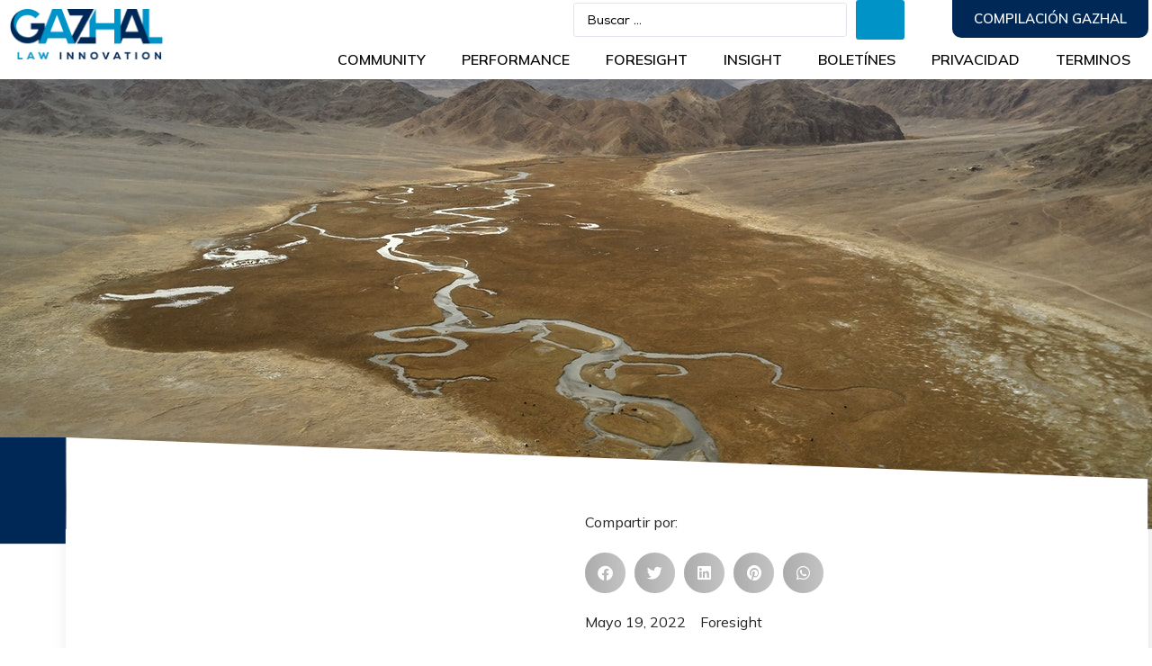

--- FILE ---
content_type: text/html; charset=UTF-8
request_url: https://blog.gazhal.com.mx/crisis-del-agua-en-mexico-como-nos-salvamos-de-esta
body_size: 103743
content:
<!doctype html>
<html lang="es">
<head>
	<meta charset="UTF-8">
		<meta name="viewport" content="width=device-width, initial-scale=1">
	<link rel="profile" href="http://gmpg.org/xfn/11">
	<meta name='robots' content='index, follow, max-image-preview:large, max-snippet:-1, max-video-preview:-1' />
	<style>img:is([sizes="auto" i], [sizes^="auto," i]) { contain-intrinsic-size: 3000px 1500px }</style>
	
	<!-- This site is optimized with the Yoast SEO plugin v26.3 - https://yoast.com/wordpress/plugins/seo/ -->
	<title>Crisis del agua en México: ¿cómo nos salvamos de esta? - Gazhal</title>
	<meta name="description" content="Con el cambio climático de las últimas décadas y el consumo indiscriminado de los recursos naturales, sobre todo de las grandes empresas,..." />
	<link rel="canonical" href="https://blog.gazhal.com.mx/crisis-del-agua-en-mexico-como-nos-salvamos-de-esta" />
	<meta property="og:locale" content="es_ES" />
	<meta property="og:type" content="article" />
	<meta property="og:title" content="Crisis del agua en México: ¿cómo nos salvamos de esta? - Gazhal" />
	<meta property="og:description" content="Con el cambio climático de las últimas décadas y el consumo indiscriminado de los recursos naturales, sobre todo de las grandes empresas,..." />
	<meta property="og:url" content="https://blog.gazhal.com.mx/crisis-del-agua-en-mexico-como-nos-salvamos-de-esta" />
	<meta property="og:site_name" content="Gazhal" />
	<meta property="article:published_time" content="2022-05-19T21:43:55+00:00" />
	<meta property="article:modified_time" content="2022-05-19T21:44:01+00:00" />
	<meta property="og:image" content="https://blog.gazhal.com.mx/wp-content/uploads/2022/05/pexels-arthouse-studio-4326844.jpg" />
	<meta property="og:image:width" content="1280" />
	<meta property="og:image:height" content="852" />
	<meta property="og:image:type" content="image/jpeg" />
	<meta name="author" content="Luis Ramirez" />
	<meta name="twitter:card" content="summary_large_image" />
	<meta name="twitter:label1" content="Escrito por" />
	<meta name="twitter:data1" content="Luis Ramirez" />
	<meta name="twitter:label2" content="Tiempo de lectura" />
	<meta name="twitter:data2" content="4 minutos" />
	<script type="application/ld+json" class="yoast-schema-graph">{"@context":"https://schema.org","@graph":[{"@type":"Article","@id":"https://blog.gazhal.com.mx/crisis-del-agua-en-mexico-como-nos-salvamos-de-esta#article","isPartOf":{"@id":"https://blog.gazhal.com.mx/crisis-del-agua-en-mexico-como-nos-salvamos-de-esta"},"author":{"name":"Luis Ramirez","@id":"https://blog.gazhal.com.mx/#/schema/person/b4a070fe8dc1a6c336c463cb84a1326a"},"headline":"Crisis del agua en México: ¿cómo nos salvamos de esta?","datePublished":"2022-05-19T21:43:55+00:00","dateModified":"2022-05-19T21:44:01+00:00","mainEntityOfPage":{"@id":"https://blog.gazhal.com.mx/crisis-del-agua-en-mexico-como-nos-salvamos-de-esta"},"wordCount":891,"commentCount":0,"publisher":{"@id":"https://blog.gazhal.com.mx/#organization"},"image":{"@id":"https://blog.gazhal.com.mx/crisis-del-agua-en-mexico-como-nos-salvamos-de-esta#primaryimage"},"thumbnailUrl":"https://blog.gazhal.com.mx/wp-content/uploads/2022/05/pexels-arthouse-studio-4326844.jpg","keywords":["agua","cambio climático","catástrofe","consumo","crisis","Crisis del agua en México","estrés hídrico","grandes empresas","hídrico","medio ambiente","México","ranking","recursos naturales","sobrepoblación","World Resources Institute"],"articleSection":["Foresight"],"inLanguage":"es","potentialAction":[{"@type":"CommentAction","name":"Comment","target":["https://blog.gazhal.com.mx/crisis-del-agua-en-mexico-como-nos-salvamos-de-esta#respond"]}]},{"@type":"WebPage","@id":"https://blog.gazhal.com.mx/crisis-del-agua-en-mexico-como-nos-salvamos-de-esta","url":"https://blog.gazhal.com.mx/crisis-del-agua-en-mexico-como-nos-salvamos-de-esta","name":"Crisis del agua en México: ¿cómo nos salvamos de esta? - Gazhal","isPartOf":{"@id":"https://blog.gazhal.com.mx/#website"},"primaryImageOfPage":{"@id":"https://blog.gazhal.com.mx/crisis-del-agua-en-mexico-como-nos-salvamos-de-esta#primaryimage"},"image":{"@id":"https://blog.gazhal.com.mx/crisis-del-agua-en-mexico-como-nos-salvamos-de-esta#primaryimage"},"thumbnailUrl":"https://blog.gazhal.com.mx/wp-content/uploads/2022/05/pexels-arthouse-studio-4326844.jpg","datePublished":"2022-05-19T21:43:55+00:00","dateModified":"2022-05-19T21:44:01+00:00","description":"Con el cambio climático de las últimas décadas y el consumo indiscriminado de los recursos naturales, sobre todo de las grandes empresas,...","breadcrumb":{"@id":"https://blog.gazhal.com.mx/crisis-del-agua-en-mexico-como-nos-salvamos-de-esta#breadcrumb"},"inLanguage":"es","potentialAction":[{"@type":"ReadAction","target":["https://blog.gazhal.com.mx/crisis-del-agua-en-mexico-como-nos-salvamos-de-esta"]}]},{"@type":"ImageObject","inLanguage":"es","@id":"https://blog.gazhal.com.mx/crisis-del-agua-en-mexico-como-nos-salvamos-de-esta#primaryimage","url":"https://blog.gazhal.com.mx/wp-content/uploads/2022/05/pexels-arthouse-studio-4326844.jpg","contentUrl":"https://blog.gazhal.com.mx/wp-content/uploads/2022/05/pexels-arthouse-studio-4326844.jpg","width":1280,"height":852,"caption":"Río con montañas de fondo"},{"@type":"BreadcrumbList","@id":"https://blog.gazhal.com.mx/crisis-del-agua-en-mexico-como-nos-salvamos-de-esta#breadcrumb","itemListElement":[{"@type":"ListItem","position":1,"name":"Portada","item":"https://blog.gazhal.com.mx/"},{"@type":"ListItem","position":2,"name":"Crisis del agua en México: ¿cómo nos salvamos de esta?"}]},{"@type":"WebSite","@id":"https://blog.gazhal.com.mx/#website","url":"https://blog.gazhal.com.mx/","name":"Gazhal","description":"Law Innovation","publisher":{"@id":"https://blog.gazhal.com.mx/#organization"},"potentialAction":[{"@type":"SearchAction","target":{"@type":"EntryPoint","urlTemplate":"https://blog.gazhal.com.mx/?s={search_term_string}"},"query-input":{"@type":"PropertyValueSpecification","valueRequired":true,"valueName":"search_term_string"}}],"inLanguage":"es"},{"@type":"Organization","@id":"https://blog.gazhal.com.mx/#organization","name":"gazhal","url":"https://blog.gazhal.com.mx/","logo":{"@type":"ImageObject","inLanguage":"es","@id":"https://blog.gazhal.com.mx/#/schema/logo/image/","url":"https://blog.gazhal.com.mx/wp-content/uploads/2021/12/iconoGAZHAL.png","contentUrl":"https://blog.gazhal.com.mx/wp-content/uploads/2021/12/iconoGAZHAL.png","width":1000,"height":1000,"caption":"gazhal"},"image":{"@id":"https://blog.gazhal.com.mx/#/schema/logo/image/"}},{"@type":"Person","@id":"https://blog.gazhal.com.mx/#/schema/person/b4a070fe8dc1a6c336c463cb84a1326a","name":"Luis Ramirez","image":{"@type":"ImageObject","inLanguage":"es","@id":"https://blog.gazhal.com.mx/#/schema/person/image/","url":"https://secure.gravatar.com/avatar/d40a59a2080a070778cf8a01d64aaa6c0f5e5b27357c3a5776951d47aadf7c5c?s=96&d=mm&r=g","contentUrl":"https://secure.gravatar.com/avatar/d40a59a2080a070778cf8a01d64aaa6c0f5e5b27357c3a5776951d47aadf7c5c?s=96&d=mm&r=g","caption":"Luis Ramirez"},"url":"https://blog.gazhal.com.mx/author/luis-enrique"}]}</script>
	<!-- / Yoast SEO plugin. -->


<link rel='dns-prefetch' href='//www.googletagmanager.com' />
<link rel="alternate" type="application/rss+xml" title="Gazhal &raquo; Feed" href="https://blog.gazhal.com.mx/feed" />
<link rel="alternate" type="application/rss+xml" title="Gazhal &raquo; Feed de los comentarios" href="https://blog.gazhal.com.mx/comments/feed" />
<link rel="alternate" type="application/rss+xml" title="Gazhal &raquo; Comentario Crisis del agua en México: ¿cómo nos salvamos de esta? del feed" href="https://blog.gazhal.com.mx/crisis-del-agua-en-mexico-como-nos-salvamos-de-esta/feed" />
<script type="text/javascript">
/* <![CDATA[ */
window._wpemojiSettings = {"baseUrl":"https:\/\/s.w.org\/images\/core\/emoji\/16.0.1\/72x72\/","ext":".png","svgUrl":"https:\/\/s.w.org\/images\/core\/emoji\/16.0.1\/svg\/","svgExt":".svg","source":{"concatemoji":"https:\/\/blog.gazhal.com.mx\/wp-includes\/js\/wp-emoji-release.min.js?ver=6.8.3"}};
/*! This file is auto-generated */
!function(s,n){var o,i,e;function c(e){try{var t={supportTests:e,timestamp:(new Date).valueOf()};sessionStorage.setItem(o,JSON.stringify(t))}catch(e){}}function p(e,t,n){e.clearRect(0,0,e.canvas.width,e.canvas.height),e.fillText(t,0,0);var t=new Uint32Array(e.getImageData(0,0,e.canvas.width,e.canvas.height).data),a=(e.clearRect(0,0,e.canvas.width,e.canvas.height),e.fillText(n,0,0),new Uint32Array(e.getImageData(0,0,e.canvas.width,e.canvas.height).data));return t.every(function(e,t){return e===a[t]})}function u(e,t){e.clearRect(0,0,e.canvas.width,e.canvas.height),e.fillText(t,0,0);for(var n=e.getImageData(16,16,1,1),a=0;a<n.data.length;a++)if(0!==n.data[a])return!1;return!0}function f(e,t,n,a){switch(t){case"flag":return n(e,"\ud83c\udff3\ufe0f\u200d\u26a7\ufe0f","\ud83c\udff3\ufe0f\u200b\u26a7\ufe0f")?!1:!n(e,"\ud83c\udde8\ud83c\uddf6","\ud83c\udde8\u200b\ud83c\uddf6")&&!n(e,"\ud83c\udff4\udb40\udc67\udb40\udc62\udb40\udc65\udb40\udc6e\udb40\udc67\udb40\udc7f","\ud83c\udff4\u200b\udb40\udc67\u200b\udb40\udc62\u200b\udb40\udc65\u200b\udb40\udc6e\u200b\udb40\udc67\u200b\udb40\udc7f");case"emoji":return!a(e,"\ud83e\udedf")}return!1}function g(e,t,n,a){var r="undefined"!=typeof WorkerGlobalScope&&self instanceof WorkerGlobalScope?new OffscreenCanvas(300,150):s.createElement("canvas"),o=r.getContext("2d",{willReadFrequently:!0}),i=(o.textBaseline="top",o.font="600 32px Arial",{});return e.forEach(function(e){i[e]=t(o,e,n,a)}),i}function t(e){var t=s.createElement("script");t.src=e,t.defer=!0,s.head.appendChild(t)}"undefined"!=typeof Promise&&(o="wpEmojiSettingsSupports",i=["flag","emoji"],n.supports={everything:!0,everythingExceptFlag:!0},e=new Promise(function(e){s.addEventListener("DOMContentLoaded",e,{once:!0})}),new Promise(function(t){var n=function(){try{var e=JSON.parse(sessionStorage.getItem(o));if("object"==typeof e&&"number"==typeof e.timestamp&&(new Date).valueOf()<e.timestamp+604800&&"object"==typeof e.supportTests)return e.supportTests}catch(e){}return null}();if(!n){if("undefined"!=typeof Worker&&"undefined"!=typeof OffscreenCanvas&&"undefined"!=typeof URL&&URL.createObjectURL&&"undefined"!=typeof Blob)try{var e="postMessage("+g.toString()+"("+[JSON.stringify(i),f.toString(),p.toString(),u.toString()].join(",")+"));",a=new Blob([e],{type:"text/javascript"}),r=new Worker(URL.createObjectURL(a),{name:"wpTestEmojiSupports"});return void(r.onmessage=function(e){c(n=e.data),r.terminate(),t(n)})}catch(e){}c(n=g(i,f,p,u))}t(n)}).then(function(e){for(var t in e)n.supports[t]=e[t],n.supports.everything=n.supports.everything&&n.supports[t],"flag"!==t&&(n.supports.everythingExceptFlag=n.supports.everythingExceptFlag&&n.supports[t]);n.supports.everythingExceptFlag=n.supports.everythingExceptFlag&&!n.supports.flag,n.DOMReady=!1,n.readyCallback=function(){n.DOMReady=!0}}).then(function(){return e}).then(function(){var e;n.supports.everything||(n.readyCallback(),(e=n.source||{}).concatemoji?t(e.concatemoji):e.wpemoji&&e.twemoji&&(t(e.twemoji),t(e.wpemoji)))}))}((window,document),window._wpemojiSettings);
/* ]]> */
</script>
<style id='wp-emoji-styles-inline-css' type='text/css'>

	img.wp-smiley, img.emoji {
		display: inline !important;
		border: none !important;
		box-shadow: none !important;
		height: 1em !important;
		width: 1em !important;
		margin: 0 0.07em !important;
		vertical-align: -0.1em !important;
		background: none !important;
		padding: 0 !important;
	}
</style>
<link rel='stylesheet' id='wp-block-library-css' href='https://blog.gazhal.com.mx/wp-includes/css/dist/block-library/style.min.css?ver=6.8.3' type='text/css' media='all' />
<style id='classic-theme-styles-inline-css' type='text/css'>
/*! This file is auto-generated */
.wp-block-button__link{color:#fff;background-color:#32373c;border-radius:9999px;box-shadow:none;text-decoration:none;padding:calc(.667em + 2px) calc(1.333em + 2px);font-size:1.125em}.wp-block-file__button{background:#32373c;color:#fff;text-decoration:none}
</style>
<link rel='stylesheet' id='jet-engine-frontend-css' href='https://blog.gazhal.com.mx/wp-content/plugins/jet-engine/assets/css/frontend.css?ver=2.11.9' type='text/css' media='all' />
<style id='global-styles-inline-css' type='text/css'>
:root{--wp--preset--aspect-ratio--square: 1;--wp--preset--aspect-ratio--4-3: 4/3;--wp--preset--aspect-ratio--3-4: 3/4;--wp--preset--aspect-ratio--3-2: 3/2;--wp--preset--aspect-ratio--2-3: 2/3;--wp--preset--aspect-ratio--16-9: 16/9;--wp--preset--aspect-ratio--9-16: 9/16;--wp--preset--color--black: #000000;--wp--preset--color--cyan-bluish-gray: #abb8c3;--wp--preset--color--white: #ffffff;--wp--preset--color--pale-pink: #f78da7;--wp--preset--color--vivid-red: #cf2e2e;--wp--preset--color--luminous-vivid-orange: #ff6900;--wp--preset--color--luminous-vivid-amber: #fcb900;--wp--preset--color--light-green-cyan: #7bdcb5;--wp--preset--color--vivid-green-cyan: #00d084;--wp--preset--color--pale-cyan-blue: #8ed1fc;--wp--preset--color--vivid-cyan-blue: #0693e3;--wp--preset--color--vivid-purple: #9b51e0;--wp--preset--gradient--vivid-cyan-blue-to-vivid-purple: linear-gradient(135deg,rgba(6,147,227,1) 0%,rgb(155,81,224) 100%);--wp--preset--gradient--light-green-cyan-to-vivid-green-cyan: linear-gradient(135deg,rgb(122,220,180) 0%,rgb(0,208,130) 100%);--wp--preset--gradient--luminous-vivid-amber-to-luminous-vivid-orange: linear-gradient(135deg,rgba(252,185,0,1) 0%,rgba(255,105,0,1) 100%);--wp--preset--gradient--luminous-vivid-orange-to-vivid-red: linear-gradient(135deg,rgba(255,105,0,1) 0%,rgb(207,46,46) 100%);--wp--preset--gradient--very-light-gray-to-cyan-bluish-gray: linear-gradient(135deg,rgb(238,238,238) 0%,rgb(169,184,195) 100%);--wp--preset--gradient--cool-to-warm-spectrum: linear-gradient(135deg,rgb(74,234,220) 0%,rgb(151,120,209) 20%,rgb(207,42,186) 40%,rgb(238,44,130) 60%,rgb(251,105,98) 80%,rgb(254,248,76) 100%);--wp--preset--gradient--blush-light-purple: linear-gradient(135deg,rgb(255,206,236) 0%,rgb(152,150,240) 100%);--wp--preset--gradient--blush-bordeaux: linear-gradient(135deg,rgb(254,205,165) 0%,rgb(254,45,45) 50%,rgb(107,0,62) 100%);--wp--preset--gradient--luminous-dusk: linear-gradient(135deg,rgb(255,203,112) 0%,rgb(199,81,192) 50%,rgb(65,88,208) 100%);--wp--preset--gradient--pale-ocean: linear-gradient(135deg,rgb(255,245,203) 0%,rgb(182,227,212) 50%,rgb(51,167,181) 100%);--wp--preset--gradient--electric-grass: linear-gradient(135deg,rgb(202,248,128) 0%,rgb(113,206,126) 100%);--wp--preset--gradient--midnight: linear-gradient(135deg,rgb(2,3,129) 0%,rgb(40,116,252) 100%);--wp--preset--font-size--small: 13px;--wp--preset--font-size--medium: 20px;--wp--preset--font-size--large: 36px;--wp--preset--font-size--x-large: 42px;--wp--preset--spacing--20: 0.44rem;--wp--preset--spacing--30: 0.67rem;--wp--preset--spacing--40: 1rem;--wp--preset--spacing--50: 1.5rem;--wp--preset--spacing--60: 2.25rem;--wp--preset--spacing--70: 3.38rem;--wp--preset--spacing--80: 5.06rem;--wp--preset--shadow--natural: 6px 6px 9px rgba(0, 0, 0, 0.2);--wp--preset--shadow--deep: 12px 12px 50px rgba(0, 0, 0, 0.4);--wp--preset--shadow--sharp: 6px 6px 0px rgba(0, 0, 0, 0.2);--wp--preset--shadow--outlined: 6px 6px 0px -3px rgba(255, 255, 255, 1), 6px 6px rgba(0, 0, 0, 1);--wp--preset--shadow--crisp: 6px 6px 0px rgba(0, 0, 0, 1);}:where(.is-layout-flex){gap: 0.5em;}:where(.is-layout-grid){gap: 0.5em;}body .is-layout-flex{display: flex;}.is-layout-flex{flex-wrap: wrap;align-items: center;}.is-layout-flex > :is(*, div){margin: 0;}body .is-layout-grid{display: grid;}.is-layout-grid > :is(*, div){margin: 0;}:where(.wp-block-columns.is-layout-flex){gap: 2em;}:where(.wp-block-columns.is-layout-grid){gap: 2em;}:where(.wp-block-post-template.is-layout-flex){gap: 1.25em;}:where(.wp-block-post-template.is-layout-grid){gap: 1.25em;}.has-black-color{color: var(--wp--preset--color--black) !important;}.has-cyan-bluish-gray-color{color: var(--wp--preset--color--cyan-bluish-gray) !important;}.has-white-color{color: var(--wp--preset--color--white) !important;}.has-pale-pink-color{color: var(--wp--preset--color--pale-pink) !important;}.has-vivid-red-color{color: var(--wp--preset--color--vivid-red) !important;}.has-luminous-vivid-orange-color{color: var(--wp--preset--color--luminous-vivid-orange) !important;}.has-luminous-vivid-amber-color{color: var(--wp--preset--color--luminous-vivid-amber) !important;}.has-light-green-cyan-color{color: var(--wp--preset--color--light-green-cyan) !important;}.has-vivid-green-cyan-color{color: var(--wp--preset--color--vivid-green-cyan) !important;}.has-pale-cyan-blue-color{color: var(--wp--preset--color--pale-cyan-blue) !important;}.has-vivid-cyan-blue-color{color: var(--wp--preset--color--vivid-cyan-blue) !important;}.has-vivid-purple-color{color: var(--wp--preset--color--vivid-purple) !important;}.has-black-background-color{background-color: var(--wp--preset--color--black) !important;}.has-cyan-bluish-gray-background-color{background-color: var(--wp--preset--color--cyan-bluish-gray) !important;}.has-white-background-color{background-color: var(--wp--preset--color--white) !important;}.has-pale-pink-background-color{background-color: var(--wp--preset--color--pale-pink) !important;}.has-vivid-red-background-color{background-color: var(--wp--preset--color--vivid-red) !important;}.has-luminous-vivid-orange-background-color{background-color: var(--wp--preset--color--luminous-vivid-orange) !important;}.has-luminous-vivid-amber-background-color{background-color: var(--wp--preset--color--luminous-vivid-amber) !important;}.has-light-green-cyan-background-color{background-color: var(--wp--preset--color--light-green-cyan) !important;}.has-vivid-green-cyan-background-color{background-color: var(--wp--preset--color--vivid-green-cyan) !important;}.has-pale-cyan-blue-background-color{background-color: var(--wp--preset--color--pale-cyan-blue) !important;}.has-vivid-cyan-blue-background-color{background-color: var(--wp--preset--color--vivid-cyan-blue) !important;}.has-vivid-purple-background-color{background-color: var(--wp--preset--color--vivid-purple) !important;}.has-black-border-color{border-color: var(--wp--preset--color--black) !important;}.has-cyan-bluish-gray-border-color{border-color: var(--wp--preset--color--cyan-bluish-gray) !important;}.has-white-border-color{border-color: var(--wp--preset--color--white) !important;}.has-pale-pink-border-color{border-color: var(--wp--preset--color--pale-pink) !important;}.has-vivid-red-border-color{border-color: var(--wp--preset--color--vivid-red) !important;}.has-luminous-vivid-orange-border-color{border-color: var(--wp--preset--color--luminous-vivid-orange) !important;}.has-luminous-vivid-amber-border-color{border-color: var(--wp--preset--color--luminous-vivid-amber) !important;}.has-light-green-cyan-border-color{border-color: var(--wp--preset--color--light-green-cyan) !important;}.has-vivid-green-cyan-border-color{border-color: var(--wp--preset--color--vivid-green-cyan) !important;}.has-pale-cyan-blue-border-color{border-color: var(--wp--preset--color--pale-cyan-blue) !important;}.has-vivid-cyan-blue-border-color{border-color: var(--wp--preset--color--vivid-cyan-blue) !important;}.has-vivid-purple-border-color{border-color: var(--wp--preset--color--vivid-purple) !important;}.has-vivid-cyan-blue-to-vivid-purple-gradient-background{background: var(--wp--preset--gradient--vivid-cyan-blue-to-vivid-purple) !important;}.has-light-green-cyan-to-vivid-green-cyan-gradient-background{background: var(--wp--preset--gradient--light-green-cyan-to-vivid-green-cyan) !important;}.has-luminous-vivid-amber-to-luminous-vivid-orange-gradient-background{background: var(--wp--preset--gradient--luminous-vivid-amber-to-luminous-vivid-orange) !important;}.has-luminous-vivid-orange-to-vivid-red-gradient-background{background: var(--wp--preset--gradient--luminous-vivid-orange-to-vivid-red) !important;}.has-very-light-gray-to-cyan-bluish-gray-gradient-background{background: var(--wp--preset--gradient--very-light-gray-to-cyan-bluish-gray) !important;}.has-cool-to-warm-spectrum-gradient-background{background: var(--wp--preset--gradient--cool-to-warm-spectrum) !important;}.has-blush-light-purple-gradient-background{background: var(--wp--preset--gradient--blush-light-purple) !important;}.has-blush-bordeaux-gradient-background{background: var(--wp--preset--gradient--blush-bordeaux) !important;}.has-luminous-dusk-gradient-background{background: var(--wp--preset--gradient--luminous-dusk) !important;}.has-pale-ocean-gradient-background{background: var(--wp--preset--gradient--pale-ocean) !important;}.has-electric-grass-gradient-background{background: var(--wp--preset--gradient--electric-grass) !important;}.has-midnight-gradient-background{background: var(--wp--preset--gradient--midnight) !important;}.has-small-font-size{font-size: var(--wp--preset--font-size--small) !important;}.has-medium-font-size{font-size: var(--wp--preset--font-size--medium) !important;}.has-large-font-size{font-size: var(--wp--preset--font-size--large) !important;}.has-x-large-font-size{font-size: var(--wp--preset--font-size--x-large) !important;}
:where(.wp-block-post-template.is-layout-flex){gap: 1.25em;}:where(.wp-block-post-template.is-layout-grid){gap: 1.25em;}
:where(.wp-block-columns.is-layout-flex){gap: 2em;}:where(.wp-block-columns.is-layout-grid){gap: 2em;}
:root :where(.wp-block-pullquote){font-size: 1.5em;line-height: 1.6;}
</style>
<link rel='stylesheet' id='pld-font-awesome-css' href='https://blog.gazhal.com.mx/wp-content/plugins/posts-like-dislike/css/fontawesome/css/all.min.css?ver=1.1.6' type='text/css' media='all' />
<link rel='stylesheet' id='pld-frontend-css' href='https://blog.gazhal.com.mx/wp-content/plugins/posts-like-dislike/css/pld-frontend.css?ver=1.1.6' type='text/css' media='all' />
<link rel='stylesheet' id='hello-elementor-css' href='https://blog.gazhal.com.mx/wp-content/themes/hello-elementor/style.min.css?ver=2.4.1' type='text/css' media='all' />
<link rel='stylesheet' id='hello-elementor-theme-style-css' href='https://blog.gazhal.com.mx/wp-content/themes/hello-elementor/theme.min.css?ver=2.4.1' type='text/css' media='all' />
<link rel='stylesheet' id='elementor-frontend-css' href='https://blog.gazhal.com.mx/wp-content/plugins/elementor/assets/css/frontend-lite.min.css?ver=3.21.8' type='text/css' media='all' />
<style id='elementor-frontend-inline-css' type='text/css'>
.elementor-77 .elementor-element.elementor-element-3557e99:not(.elementor-motion-effects-element-type-background), .elementor-77 .elementor-element.elementor-element-3557e99 > .elementor-motion-effects-container > .elementor-motion-effects-layer{background-image:url("https://blog.gazhal.com.mx/wp-content/uploads/2022/05/pexels-arthouse-studio-4326844.jpg");}
</style>
<link rel='stylesheet' id='elementor-post-5-css' href='https://blog.gazhal.com.mx/wp-content/uploads/elementor/css/post-5.css?ver=1757449150' type='text/css' media='all' />
<link rel='stylesheet' id='jet-elements-css' href='https://blog.gazhal.com.mx/wp-content/plugins/jet-elements/assets/css/jet-elements.css?ver=2.6.5' type='text/css' media='all' />
<link rel='stylesheet' id='jet-elements-skin-css' href='https://blog.gazhal.com.mx/wp-content/plugins/jet-elements/assets/css/jet-elements-skin.css?ver=2.6.5' type='text/css' media='all' />
<link rel='stylesheet' id='elementor-icons-css' href='https://blog.gazhal.com.mx/wp-content/plugins/elementor/assets/lib/eicons/css/elementor-icons.min.css?ver=5.29.0' type='text/css' media='all' />
<link rel='stylesheet' id='swiper-css' href='https://blog.gazhal.com.mx/wp-content/plugins/elementor/assets/lib/swiper/v8/css/swiper.min.css?ver=8.4.5' type='text/css' media='all' />
<link rel='stylesheet' id='elementor-pro-css' href='https://blog.gazhal.com.mx/wp-content/plugins/elementor-pro/assets/css/frontend-lite.min.css?ver=3.22.1' type='text/css' media='all' />
<link rel='stylesheet' id='jet-search-css' href='https://blog.gazhal.com.mx/wp-content/plugins/jet-search/assets/css/jet-search.css?ver=2.1.17' type='text/css' media='all' />
<link rel='stylesheet' id='elementor-global-css' href='https://blog.gazhal.com.mx/wp-content/uploads/elementor/css/global.css?ver=1757449151' type='text/css' media='all' />
<link rel='stylesheet' id='elementor-post-80-css' href='https://blog.gazhal.com.mx/wp-content/uploads/elementor/css/post-80.css?ver=1757449151' type='text/css' media='all' />
<link rel='stylesheet' id='elementor-post-101-css' href='https://blog.gazhal.com.mx/wp-content/uploads/elementor/css/post-101.css?ver=1757449151' type='text/css' media='all' />
<link rel='stylesheet' id='elementor-post-77-css' href='https://blog.gazhal.com.mx/wp-content/uploads/elementor/css/post-77.css?ver=1757449232' type='text/css' media='all' />
<link rel='stylesheet' id='google-fonts-1-css' href='https://fonts.googleapis.com/css?family=Roboto%3A100%2C100italic%2C200%2C200italic%2C300%2C300italic%2C400%2C400italic%2C500%2C500italic%2C600%2C600italic%2C700%2C700italic%2C800%2C800italic%2C900%2C900italic%7CRoboto+Slab%3A100%2C100italic%2C200%2C200italic%2C300%2C300italic%2C400%2C400italic%2C500%2C500italic%2C600%2C600italic%2C700%2C700italic%2C800%2C800italic%2C900%2C900italic%7CMulish%3A100%2C100italic%2C200%2C200italic%2C300%2C300italic%2C400%2C400italic%2C500%2C500italic%2C600%2C600italic%2C700%2C700italic%2C800%2C800italic%2C900%2C900italic&#038;display=auto&#038;ver=6.8.3' type='text/css' media='all' />
<link rel='stylesheet' id='elementor-icons-shared-0-css' href='https://blog.gazhal.com.mx/wp-content/plugins/elementor/assets/lib/font-awesome/css/fontawesome.min.css?ver=5.15.3' type='text/css' media='all' />
<link rel='stylesheet' id='elementor-icons-fa-solid-css' href='https://blog.gazhal.com.mx/wp-content/plugins/elementor/assets/lib/font-awesome/css/solid.min.css?ver=5.15.3' type='text/css' media='all' />
<link rel="preconnect" href="https://fonts.gstatic.com/" crossorigin><script type="text/javascript" src="https://blog.gazhal.com.mx/wp-includes/js/jquery/jquery.min.js?ver=3.7.1" id="jquery-core-js"></script>
<script type="text/javascript" src="https://blog.gazhal.com.mx/wp-includes/js/jquery/jquery-migrate.min.js?ver=3.4.1" id="jquery-migrate-js"></script>
<script type="text/javascript" id="pld-frontend-js-extra">
/* <![CDATA[ */
var pld_js_object = {"admin_ajax_url":"https:\/\/blog.gazhal.com.mx\/wp-admin\/admin-ajax.php","admin_ajax_nonce":"fcfe1e78bf"};
/* ]]> */
</script>
<script type="text/javascript" src="https://blog.gazhal.com.mx/wp-content/plugins/posts-like-dislike/js/pld-frontend.js?ver=1.1.6" id="pld-frontend-js"></script>

<!-- Fragmento de código de la etiqueta de Google (gtag.js) añadida por Site Kit -->
<!-- Fragmento de código de Google Analytics añadido por Site Kit -->
<script type="text/javascript" src="https://www.googletagmanager.com/gtag/js?id=G-9ELTCQM9FC" id="google_gtagjs-js" async></script>
<script type="text/javascript" id="google_gtagjs-js-after">
/* <![CDATA[ */
window.dataLayer = window.dataLayer || [];function gtag(){dataLayer.push(arguments);}
gtag("set","linker",{"domains":["blog.gazhal.com.mx"]});
gtag("js", new Date());
gtag("set", "developer_id.dZTNiMT", true);
gtag("config", "G-9ELTCQM9FC");
/* ]]> */
</script>
<link rel="https://api.w.org/" href="https://blog.gazhal.com.mx/wp-json/" /><link rel="alternate" title="JSON" type="application/json" href="https://blog.gazhal.com.mx/wp-json/wp/v2/posts/1131" /><link rel="EditURI" type="application/rsd+xml" title="RSD" href="https://blog.gazhal.com.mx/xmlrpc.php?rsd" />
<meta name="generator" content="WordPress 6.8.3" />
<link rel='shortlink' href='https://blog.gazhal.com.mx/?p=1131' />
<link rel="alternate" title="oEmbed (JSON)" type="application/json+oembed" href="https://blog.gazhal.com.mx/wp-json/oembed/1.0/embed?url=https%3A%2F%2Fblog.gazhal.com.mx%2Fcrisis-del-agua-en-mexico-como-nos-salvamos-de-esta" />
<link rel="alternate" title="oEmbed (XML)" type="text/xml+oembed" href="https://blog.gazhal.com.mx/wp-json/oembed/1.0/embed?url=https%3A%2F%2Fblog.gazhal.com.mx%2Fcrisis-del-agua-en-mexico-como-nos-salvamos-de-esta&#038;format=xml" />
<meta name="generator" content="Site Kit by Google 1.165.0" /><style></style><meta name="generator" content="Elementor 3.21.8; features: e_optimized_assets_loading, e_optimized_css_loading, additional_custom_breakpoints; settings: css_print_method-external, google_font-enabled, font_display-auto">
<link rel="icon" href="https://blog.gazhal.com.mx/wp-content/uploads/2021/12/cropped-gazhal-icon-32x32.png" sizes="32x32" />
<link rel="icon" href="https://blog.gazhal.com.mx/wp-content/uploads/2021/12/cropped-gazhal-icon-192x192.png" sizes="192x192" />
<link rel="apple-touch-icon" href="https://blog.gazhal.com.mx/wp-content/uploads/2021/12/cropped-gazhal-icon-180x180.png" />
<meta name="msapplication-TileImage" content="https://blog.gazhal.com.mx/wp-content/uploads/2021/12/cropped-gazhal-icon-270x270.png" />
		<style type="text/css" id="wp-custom-css">
			body {
	overflow-x: hidden;
}		</style>
		</head>
<body class="wp-singular post-template-default single single-post postid-1131 single-format-standard wp-custom-logo wp-theme-hello-elementor elementor-default elementor-kit-5 elementor-page-77">

		<div data-elementor-type="header" data-elementor-id="80" class="elementor elementor-80 elementor-location-header" data-elementor-post-type="elementor_library">
					<section class="elementor-section elementor-top-section elementor-element elementor-element-d6e83d7 elementor-section-full_width elementor-section-height-default elementor-section-height-default" data-id="d6e83d7" data-element_type="section" data-settings="{&quot;jet_parallax_layout_list&quot;:[{&quot;jet_parallax_layout_image&quot;:{&quot;url&quot;:&quot;&quot;,&quot;id&quot;:&quot;&quot;,&quot;size&quot;:&quot;&quot;},&quot;_id&quot;:&quot;0991420&quot;,&quot;jet_parallax_layout_image_tablet&quot;:{&quot;url&quot;:&quot;&quot;,&quot;id&quot;:&quot;&quot;,&quot;size&quot;:&quot;&quot;},&quot;jet_parallax_layout_image_mobile&quot;:{&quot;url&quot;:&quot;&quot;,&quot;id&quot;:&quot;&quot;,&quot;size&quot;:&quot;&quot;},&quot;jet_parallax_layout_speed&quot;:{&quot;unit&quot;:&quot;%&quot;,&quot;size&quot;:50,&quot;sizes&quot;:[]},&quot;jet_parallax_layout_type&quot;:&quot;scroll&quot;,&quot;jet_parallax_layout_direction&quot;:null,&quot;jet_parallax_layout_fx_direction&quot;:null,&quot;jet_parallax_layout_z_index&quot;:&quot;&quot;,&quot;jet_parallax_layout_bg_x&quot;:50,&quot;jet_parallax_layout_bg_x_tablet&quot;:&quot;&quot;,&quot;jet_parallax_layout_bg_x_mobile&quot;:&quot;&quot;,&quot;jet_parallax_layout_bg_y&quot;:50,&quot;jet_parallax_layout_bg_y_tablet&quot;:&quot;&quot;,&quot;jet_parallax_layout_bg_y_mobile&quot;:&quot;&quot;,&quot;jet_parallax_layout_bg_size&quot;:&quot;auto&quot;,&quot;jet_parallax_layout_bg_size_tablet&quot;:&quot;&quot;,&quot;jet_parallax_layout_bg_size_mobile&quot;:&quot;&quot;,&quot;jet_parallax_layout_animation_prop&quot;:&quot;transform&quot;,&quot;jet_parallax_layout_on&quot;:[&quot;desktop&quot;,&quot;tablet&quot;]}],&quot;sticky&quot;:&quot;top&quot;,&quot;sticky_effects_offset&quot;:30,&quot;background_background&quot;:&quot;classic&quot;,&quot;sticky_on&quot;:[&quot;desktop&quot;,&quot;tablet&quot;,&quot;mobile&quot;],&quot;sticky_offset&quot;:0}">
						<div class="elementor-container elementor-column-gap-default">
					<div class="elementor-column elementor-col-33 elementor-top-column elementor-element elementor-element-73796f5" data-id="73796f5" data-element_type="column">
			<div class="elementor-widget-wrap elementor-element-populated">
						<div class="elementor-element elementor-element-da4242d elementor-widget elementor-widget-theme-site-logo elementor-widget-image" data-id="da4242d" data-element_type="widget" data-widget_type="theme-site-logo.default">
				<div class="elementor-widget-container">
			<style>/*! elementor - v3.21.0 - 26-05-2024 */
.elementor-widget-image{text-align:center}.elementor-widget-image a{display:inline-block}.elementor-widget-image a img[src$=".svg"]{width:48px}.elementor-widget-image img{vertical-align:middle;display:inline-block}</style>						<a href="https://blog.gazhal.com.mx">
			<img width="175" height="57" src="https://blog.gazhal.com.mx/wp-content/uploads/2021/11/cropped-LOGO_GAZHAL-1.png" class="attachment-full size-full wp-image-84" alt="" />				</a>
									</div>
				</div>
					</div>
		</div>
				<div class="elementor-column elementor-col-66 elementor-top-column elementor-element elementor-element-2feaeca" data-id="2feaeca" data-element_type="column">
			<div class="elementor-widget-wrap elementor-element-populated">
						<section class="elementor-section elementor-inner-section elementor-element elementor-element-733a32e elementor-section-full_width elementor-section-height-default elementor-section-height-default" data-id="733a32e" data-element_type="section" data-settings="{&quot;jet_parallax_layout_list&quot;:[{&quot;jet_parallax_layout_image&quot;:{&quot;url&quot;:&quot;&quot;,&quot;id&quot;:&quot;&quot;,&quot;size&quot;:&quot;&quot;},&quot;_id&quot;:&quot;69b8823&quot;,&quot;jet_parallax_layout_image_tablet&quot;:{&quot;url&quot;:&quot;&quot;,&quot;id&quot;:&quot;&quot;,&quot;size&quot;:&quot;&quot;},&quot;jet_parallax_layout_image_mobile&quot;:{&quot;url&quot;:&quot;&quot;,&quot;id&quot;:&quot;&quot;,&quot;size&quot;:&quot;&quot;},&quot;jet_parallax_layout_speed&quot;:{&quot;unit&quot;:&quot;%&quot;,&quot;size&quot;:50,&quot;sizes&quot;:[]},&quot;jet_parallax_layout_type&quot;:&quot;scroll&quot;,&quot;jet_parallax_layout_direction&quot;:null,&quot;jet_parallax_layout_fx_direction&quot;:null,&quot;jet_parallax_layout_z_index&quot;:&quot;&quot;,&quot;jet_parallax_layout_bg_x&quot;:50,&quot;jet_parallax_layout_bg_x_tablet&quot;:&quot;&quot;,&quot;jet_parallax_layout_bg_x_mobile&quot;:&quot;&quot;,&quot;jet_parallax_layout_bg_y&quot;:50,&quot;jet_parallax_layout_bg_y_tablet&quot;:&quot;&quot;,&quot;jet_parallax_layout_bg_y_mobile&quot;:&quot;&quot;,&quot;jet_parallax_layout_bg_size&quot;:&quot;auto&quot;,&quot;jet_parallax_layout_bg_size_tablet&quot;:&quot;&quot;,&quot;jet_parallax_layout_bg_size_mobile&quot;:&quot;&quot;,&quot;jet_parallax_layout_animation_prop&quot;:&quot;transform&quot;,&quot;jet_parallax_layout_on&quot;:[&quot;desktop&quot;,&quot;tablet&quot;]}]}">
						<div class="elementor-container elementor-column-gap-default">
					<div class="elementor-column elementor-col-50 elementor-inner-column elementor-element elementor-element-c23b75b" data-id="c23b75b" data-element_type="column">
			<div class="elementor-widget-wrap elementor-element-populated">
						<div class="elementor-element elementor-element-d70dd07 elementor-widget__width-initial elementor-hidden-mobile elementor-widget-mobile__width-initial elementor-widget elementor-widget-jet-ajax-search" data-id="d70dd07" data-element_type="widget" data-widget_type="jet-ajax-search.default">
				<div class="elementor-widget-container">
			<div class="elementor-jet-ajax-search jet-search">
<div class="jet-ajax-search" data-settings="{&quot;search_source&quot;:&quot;any&quot;,&quot;search_taxonomy&quot;:&quot;&quot;,&quot;include_terms_ids&quot;:&quot;&quot;,&quot;exclude_terms_ids&quot;:&quot;&quot;,&quot;exclude_posts_ids&quot;:&quot;&quot;,&quot;custom_fields_source&quot;:&quot;&quot;,&quot;limit_query&quot;:5,&quot;limit_query_tablet&quot;:&quot;&quot;,&quot;limit_query_mobile&quot;:&quot;&quot;,&quot;limit_query_in_result_area&quot;:25,&quot;results_order_by&quot;:&quot;relevance&quot;,&quot;results_order&quot;:&quot;asc&quot;,&quot;sentence&quot;:&quot;&quot;,&quot;results_area_width_by&quot;:&quot;form&quot;,&quot;thumbnail_visible&quot;:&quot;yes&quot;,&quot;thumbnail_size&quot;:&quot;thumbnail&quot;,&quot;thumbnail_placeholder&quot;:{&quot;url&quot;:&quot;https:\/\/blog.gazhal.com.mx\/wp-content\/plugins\/elementor\/assets\/images\/placeholder.png&quot;,&quot;id&quot;:&quot;&quot;,&quot;size&quot;:&quot;&quot;},&quot;post_content_source&quot;:&quot;content&quot;,&quot;post_content_custom_field_key&quot;:&quot;&quot;,&quot;post_content_length&quot;:30,&quot;show_product_price&quot;:&quot;&quot;,&quot;show_product_rating&quot;:&quot;&quot;,&quot;show_result_new_tab&quot;:&quot;&quot;,&quot;bullet_pagination&quot;:&quot;&quot;,&quot;number_pagination&quot;:&quot;&quot;,&quot;navigation_arrows&quot;:&quot;in_header&quot;,&quot;navigation_arrows_type&quot;:&quot;fa fa-angle-left&quot;,&quot;show_title_related_meta&quot;:&quot;&quot;,&quot;meta_title_related_position&quot;:&quot;&quot;,&quot;title_related_meta&quot;:&quot;&quot;,&quot;show_content_related_meta&quot;:&quot;&quot;,&quot;meta_content_related_position&quot;:&quot;&quot;,&quot;content_related_meta&quot;:&quot;&quot;,&quot;negative_search&quot;:&quot;Sorry, but nothing matched your search terms.&quot;,&quot;server_error&quot;:&quot;Sorry, but we cannot handle your search query now. Please, try again later!&quot;}">
<form class="jet-ajax-search__form" method="get" action="https://blog.gazhal.com.mx/" role="search" target="">
	<div class="jet-ajax-search__fields-holder">
		<div class="jet-ajax-search__field-wrapper">
						<input class="jet-ajax-search__field" type="search" placeholder="Buscar ..." value="" name="s" autocomplete="off" />
			<input type="hidden" value="{&quot;results_order_by&quot;:&quot;relevance&quot;,&quot;results_order&quot;:&quot;asc&quot;,&quot;search_source&quot;:&quot;any&quot;}" name="jet_ajax_search_settings" />

					</div>
			</div>
	
<button class="jet-ajax-search__submit" type="submit"><span class="jet-ajax-search__submit-icon jet-ajax-search-icon"><i aria-hidden="true" class="fas fa-search"></i></span></button>
</form>

<div class="jet-ajax-search__results-area">
	<div class="jet-ajax-search__results-holder">
		<div class="jet-ajax-search__results-header">
			
<button class="jet-ajax-search__results-count"><span></span> Resultados</button>
			<div class="jet-ajax-search__navigation-holder"></div>
		</div>
		<div class="jet-ajax-search__results-list">
			<div class="jet-ajax-search__results-list-inner"></div>
		</div>
		<div class="jet-ajax-search__results-footer">
			<button class="jet-ajax-search__full-results"> Ver todos los resultados</button>			<div class="jet-ajax-search__navigation-holder"></div>
		</div>
	</div>
	<div class="jet-ajax-search__message"></div>
	
<div class="jet-ajax-search__spinner-holder">
	<div class="jet-ajax-search__spinner">
		<div class="rect rect-1"></div>
		<div class="rect rect-2"></div>
		<div class="rect rect-3"></div>
		<div class="rect rect-4"></div>
		<div class="rect rect-5"></div>
	</div>
</div>
</div>
</div>
</div>		</div>
				</div>
					</div>
		</div>
				<div class="elementor-column elementor-col-50 elementor-inner-column elementor-element elementor-element-ad61aa0" data-id="ad61aa0" data-element_type="column">
			<div class="elementor-widget-wrap elementor-element-populated">
						<div class="elementor-element elementor-element-9c16c4c elementor-align-right elementor-hidden-mobile elementor-widget elementor-widget-button" data-id="9c16c4c" data-element_type="widget" data-widget_type="button.default">
				<div class="elementor-widget-container">
					<div class="elementor-button-wrapper">
			<a class="elementor-button elementor-button-link elementor-size-sm" href="https://www.gazhal.com.mx/site/motor.php">
						<span class="elementor-button-content-wrapper">
									<span class="elementor-button-text">Compilación Gazhal</span>
					</span>
					</a>
		</div>
				</div>
				</div>
					</div>
		</div>
					</div>
		</section>
				<div class="elementor-element elementor-element-891b9f3 elementor-nav-menu__align-end elementor-nav-menu--stretch elementor-nav-menu--dropdown-tablet elementor-nav-menu__text-align-aside elementor-nav-menu--toggle elementor-nav-menu--burger elementor-widget elementor-widget-nav-menu" data-id="891b9f3" data-element_type="widget" data-settings="{&quot;full_width&quot;:&quot;stretch&quot;,&quot;layout&quot;:&quot;horizontal&quot;,&quot;submenu_icon&quot;:{&quot;value&quot;:&quot;&lt;i class=\&quot;fas fa-caret-down\&quot;&gt;&lt;\/i&gt;&quot;,&quot;library&quot;:&quot;fa-solid&quot;},&quot;toggle&quot;:&quot;burger&quot;}" data-widget_type="nav-menu.default">
				<div class="elementor-widget-container">
			<link rel="stylesheet" href="https://blog.gazhal.com.mx/wp-content/plugins/elementor-pro/assets/css/widget-nav-menu.min.css">			<nav class="elementor-nav-menu--main elementor-nav-menu__container elementor-nav-menu--layout-horizontal e--pointer-underline e--animation-fade">
				<ul id="menu-1-891b9f3" class="elementor-nav-menu"><li class="menu-item menu-item-type-taxonomy menu-item-object-category menu-item-106"><a href="https://blog.gazhal.com.mx/category/community" class="elementor-item">Community</a></li>
<li class="menu-item menu-item-type-taxonomy menu-item-object-category menu-item-107"><a href="https://blog.gazhal.com.mx/category/performance" class="elementor-item">Performance</a></li>
<li class="menu-item menu-item-type-taxonomy menu-item-object-category current-post-ancestor current-menu-parent current-post-parent menu-item-108"><a href="https://blog.gazhal.com.mx/category/foresight" class="elementor-item">Foresight</a></li>
<li class="menu-item menu-item-type-taxonomy menu-item-object-category menu-item-942"><a href="https://blog.gazhal.com.mx/category/insight" class="elementor-item">INSIGHT</a></li>
<li class="menu-item menu-item-type-taxonomy menu-item-object-category menu-item-2190"><a href="https://blog.gazhal.com.mx/category/boletines" class="elementor-item">BOLETÍNES</a></li>
<li class="menu-item menu-item-type-post_type menu-item-object-page menu-item-116"><a href="https://blog.gazhal.com.mx/privacidad" class="elementor-item">Privacidad</a></li>
<li class="menu-item menu-item-type-post_type menu-item-object-page menu-item-115"><a href="https://blog.gazhal.com.mx/terminos" class="elementor-item">Terminos</a></li>
</ul>			</nav>
					<div class="elementor-menu-toggle" role="button" tabindex="0" aria-label="Alternar menú" aria-expanded="false">
			<i aria-hidden="true" role="presentation" class="elementor-menu-toggle__icon--open eicon-menu-bar"></i><i aria-hidden="true" role="presentation" class="elementor-menu-toggle__icon--close eicon-close"></i>			<span class="elementor-screen-only">Menú</span>
		</div>
					<nav class="elementor-nav-menu--dropdown elementor-nav-menu__container" aria-hidden="true">
				<ul id="menu-2-891b9f3" class="elementor-nav-menu"><li class="menu-item menu-item-type-taxonomy menu-item-object-category menu-item-106"><a href="https://blog.gazhal.com.mx/category/community" class="elementor-item" tabindex="-1">Community</a></li>
<li class="menu-item menu-item-type-taxonomy menu-item-object-category menu-item-107"><a href="https://blog.gazhal.com.mx/category/performance" class="elementor-item" tabindex="-1">Performance</a></li>
<li class="menu-item menu-item-type-taxonomy menu-item-object-category current-post-ancestor current-menu-parent current-post-parent menu-item-108"><a href="https://blog.gazhal.com.mx/category/foresight" class="elementor-item" tabindex="-1">Foresight</a></li>
<li class="menu-item menu-item-type-taxonomy menu-item-object-category menu-item-942"><a href="https://blog.gazhal.com.mx/category/insight" class="elementor-item" tabindex="-1">INSIGHT</a></li>
<li class="menu-item menu-item-type-taxonomy menu-item-object-category menu-item-2190"><a href="https://blog.gazhal.com.mx/category/boletines" class="elementor-item" tabindex="-1">BOLETÍNES</a></li>
<li class="menu-item menu-item-type-post_type menu-item-object-page menu-item-116"><a href="https://blog.gazhal.com.mx/privacidad" class="elementor-item" tabindex="-1">Privacidad</a></li>
<li class="menu-item menu-item-type-post_type menu-item-object-page menu-item-115"><a href="https://blog.gazhal.com.mx/terminos" class="elementor-item" tabindex="-1">Terminos</a></li>
</ul>			</nav>
				</div>
				</div>
					</div>
		</div>
					</div>
		</section>
				</div>
				<div data-elementor-type="single-post" data-elementor-id="77" class="elementor elementor-77 elementor-location-single post-1131 post type-post status-publish format-standard has-post-thumbnail hentry category-foresight tag-agua tag-cambio-climatico tag-catastrofe tag-consumo tag-crisis tag-crisis-del-agua-en-mexico tag-estres-hidrico tag-grandes-empresas tag-hidrico tag-medio-ambiente tag-mexico tag-ranking tag-recursos-naturales tag-sobrepoblacion tag-world-resources-institute" data-elementor-post-type="elementor_library">
					<section class="elementor-section elementor-top-section elementor-element elementor-element-3557e99 elementor-section-height-min-height headee elementor-section-boxed elementor-section-height-default elementor-section-items-middle" data-id="3557e99" data-element_type="section" data-settings="{&quot;background_background&quot;:&quot;classic&quot;,&quot;jet_parallax_layout_list&quot;:[{&quot;jet_parallax_layout_image&quot;:{&quot;url&quot;:&quot;&quot;,&quot;id&quot;:&quot;&quot;,&quot;size&quot;:&quot;&quot;},&quot;_id&quot;:&quot;b8c5c72&quot;,&quot;jet_parallax_layout_image_tablet&quot;:{&quot;url&quot;:&quot;&quot;,&quot;id&quot;:&quot;&quot;,&quot;size&quot;:&quot;&quot;},&quot;jet_parallax_layout_image_mobile&quot;:{&quot;url&quot;:&quot;&quot;,&quot;id&quot;:&quot;&quot;,&quot;size&quot;:&quot;&quot;},&quot;jet_parallax_layout_speed&quot;:{&quot;unit&quot;:&quot;%&quot;,&quot;size&quot;:50,&quot;sizes&quot;:[]},&quot;jet_parallax_layout_type&quot;:&quot;scroll&quot;,&quot;jet_parallax_layout_direction&quot;:null,&quot;jet_parallax_layout_fx_direction&quot;:null,&quot;jet_parallax_layout_z_index&quot;:&quot;&quot;,&quot;jet_parallax_layout_bg_x&quot;:50,&quot;jet_parallax_layout_bg_x_tablet&quot;:&quot;&quot;,&quot;jet_parallax_layout_bg_x_mobile&quot;:&quot;&quot;,&quot;jet_parallax_layout_bg_y&quot;:50,&quot;jet_parallax_layout_bg_y_tablet&quot;:&quot;&quot;,&quot;jet_parallax_layout_bg_y_mobile&quot;:&quot;&quot;,&quot;jet_parallax_layout_bg_size&quot;:&quot;auto&quot;,&quot;jet_parallax_layout_bg_size_tablet&quot;:&quot;&quot;,&quot;jet_parallax_layout_bg_size_mobile&quot;:&quot;&quot;,&quot;jet_parallax_layout_animation_prop&quot;:&quot;transform&quot;,&quot;jet_parallax_layout_on&quot;:[&quot;desktop&quot;,&quot;tablet&quot;]}]}">
						<div class="elementor-container elementor-column-gap-default">
					<div class="elementor-column elementor-col-100 elementor-top-column elementor-element elementor-element-5823b36" data-id="5823b36" data-element_type="column">
			<div class="elementor-widget-wrap">
							</div>
		</div>
					</div>
		</section>
				<section class="elementor-section elementor-top-section elementor-element elementor-element-7f62fd6 post-content elementor-section-boxed elementor-section-height-default elementor-section-height-default" data-id="7f62fd6" data-element_type="section" data-settings="{&quot;jet_parallax_layout_list&quot;:[{&quot;jet_parallax_layout_image&quot;:{&quot;url&quot;:&quot;&quot;,&quot;id&quot;:&quot;&quot;,&quot;size&quot;:&quot;&quot;},&quot;_id&quot;:&quot;4c2c085&quot;,&quot;jet_parallax_layout_image_tablet&quot;:{&quot;url&quot;:&quot;&quot;,&quot;id&quot;:&quot;&quot;,&quot;size&quot;:&quot;&quot;},&quot;jet_parallax_layout_image_mobile&quot;:{&quot;url&quot;:&quot;&quot;,&quot;id&quot;:&quot;&quot;,&quot;size&quot;:&quot;&quot;},&quot;jet_parallax_layout_speed&quot;:{&quot;unit&quot;:&quot;%&quot;,&quot;size&quot;:50,&quot;sizes&quot;:[]},&quot;jet_parallax_layout_type&quot;:&quot;scroll&quot;,&quot;jet_parallax_layout_direction&quot;:null,&quot;jet_parallax_layout_fx_direction&quot;:null,&quot;jet_parallax_layout_z_index&quot;:&quot;&quot;,&quot;jet_parallax_layout_bg_x&quot;:50,&quot;jet_parallax_layout_bg_x_tablet&quot;:&quot;&quot;,&quot;jet_parallax_layout_bg_x_mobile&quot;:&quot;&quot;,&quot;jet_parallax_layout_bg_y&quot;:50,&quot;jet_parallax_layout_bg_y_tablet&quot;:&quot;&quot;,&quot;jet_parallax_layout_bg_y_mobile&quot;:&quot;&quot;,&quot;jet_parallax_layout_bg_size&quot;:&quot;auto&quot;,&quot;jet_parallax_layout_bg_size_tablet&quot;:&quot;&quot;,&quot;jet_parallax_layout_bg_size_mobile&quot;:&quot;&quot;,&quot;jet_parallax_layout_animation_prop&quot;:&quot;transform&quot;,&quot;jet_parallax_layout_on&quot;:[&quot;desktop&quot;,&quot;tablet&quot;]}],&quot;background_background&quot;:&quot;classic&quot;}">
						<div class="elementor-container elementor-column-gap-default">
					<div class="elementor-column elementor-col-100 elementor-top-column elementor-element elementor-element-6416eea" data-id="6416eea" data-element_type="column" data-settings="{&quot;background_background&quot;:&quot;classic&quot;}">
			<div class="elementor-widget-wrap elementor-element-populated">
						<section class="elementor-section elementor-inner-section elementor-element elementor-element-407a223 elementor-section-boxed elementor-section-height-default elementor-section-height-default" data-id="407a223" data-element_type="section" data-settings="{&quot;jet_parallax_layout_list&quot;:[{&quot;jet_parallax_layout_image&quot;:{&quot;url&quot;:&quot;&quot;,&quot;id&quot;:&quot;&quot;,&quot;size&quot;:&quot;&quot;},&quot;_id&quot;:&quot;4750411&quot;,&quot;jet_parallax_layout_image_tablet&quot;:{&quot;url&quot;:&quot;&quot;,&quot;id&quot;:&quot;&quot;,&quot;size&quot;:&quot;&quot;},&quot;jet_parallax_layout_image_mobile&quot;:{&quot;url&quot;:&quot;&quot;,&quot;id&quot;:&quot;&quot;,&quot;size&quot;:&quot;&quot;},&quot;jet_parallax_layout_speed&quot;:{&quot;unit&quot;:&quot;%&quot;,&quot;size&quot;:50,&quot;sizes&quot;:[]},&quot;jet_parallax_layout_type&quot;:&quot;scroll&quot;,&quot;jet_parallax_layout_direction&quot;:null,&quot;jet_parallax_layout_fx_direction&quot;:null,&quot;jet_parallax_layout_z_index&quot;:&quot;&quot;,&quot;jet_parallax_layout_bg_x&quot;:50,&quot;jet_parallax_layout_bg_x_tablet&quot;:&quot;&quot;,&quot;jet_parallax_layout_bg_x_mobile&quot;:&quot;&quot;,&quot;jet_parallax_layout_bg_y&quot;:50,&quot;jet_parallax_layout_bg_y_tablet&quot;:&quot;&quot;,&quot;jet_parallax_layout_bg_y_mobile&quot;:&quot;&quot;,&quot;jet_parallax_layout_bg_size&quot;:&quot;auto&quot;,&quot;jet_parallax_layout_bg_size_tablet&quot;:&quot;&quot;,&quot;jet_parallax_layout_bg_size_mobile&quot;:&quot;&quot;,&quot;jet_parallax_layout_animation_prop&quot;:&quot;transform&quot;,&quot;jet_parallax_layout_on&quot;:[&quot;desktop&quot;,&quot;tablet&quot;]}],&quot;background_background&quot;:&quot;classic&quot;}">
						<div class="elementor-container elementor-column-gap-default">
					<div class="elementor-column elementor-col-50 elementor-inner-column elementor-element elementor-element-7a349cf elementor-hidden-tablet" data-id="7a349cf" data-element_type="column" data-settings="{&quot;background_background&quot;:&quot;classic&quot;}">
			<div class="elementor-widget-wrap elementor-element-populated">
						<div class="elementor-element elementor-element-ed3d509 elementor-hidden-tablet elementor-hidden-mobile elementor-hidden-desktop elementor-widget elementor-widget-theme-post-excerpt" data-id="ed3d509" data-element_type="widget" data-widget_type="theme-post-excerpt.default">
				<div class="elementor-widget-container">
			Con el cambio climático de las últimas décadas y el consumo indiscriminado de los recursos naturales, sobre todo de las grandes empresas, se ha deteriorado enormemente el medio ambiente.		</div>
				</div>
					</div>
		</div>
				<div class="elementor-column elementor-col-50 elementor-inner-column elementor-element elementor-element-d1abe3d" data-id="d1abe3d" data-element_type="column" data-settings="{&quot;background_background&quot;:&quot;classic&quot;}">
			<div class="elementor-widget-wrap elementor-element-populated">
						<div class="elementor-element elementor-element-51827cc elementor-widget elementor-widget-heading" data-id="51827cc" data-element_type="widget" data-widget_type="heading.default">
				<div class="elementor-widget-container">
			<style>/*! elementor - v3.21.0 - 26-05-2024 */
.elementor-heading-title{padding:0;margin:0;line-height:1}.elementor-widget-heading .elementor-heading-title[class*=elementor-size-]>a{color:inherit;font-size:inherit;line-height:inherit}.elementor-widget-heading .elementor-heading-title.elementor-size-small{font-size:15px}.elementor-widget-heading .elementor-heading-title.elementor-size-medium{font-size:19px}.elementor-widget-heading .elementor-heading-title.elementor-size-large{font-size:29px}.elementor-widget-heading .elementor-heading-title.elementor-size-xl{font-size:39px}.elementor-widget-heading .elementor-heading-title.elementor-size-xxl{font-size:59px}</style><h4 class="elementor-heading-title elementor-size-default">Compartir por:</h4>		</div>
				</div>
				<div class="elementor-element elementor-element-3a47264 elementor-share-buttons--view-icon elementor-share-buttons--shape-circle elementor-share-buttons--align-left elementor-share-buttons--color-custom icon-social elementor-share-buttons--skin-gradient elementor-grid-0 elementor-widget elementor-widget-share-buttons" data-id="3a47264" data-element_type="widget" data-widget_type="share-buttons.default">
				<div class="elementor-widget-container">
			<link rel="stylesheet" href="https://blog.gazhal.com.mx/wp-content/plugins/elementor-pro/assets/css/widget-share-buttons.min.css">		<div class="elementor-grid">
								<div class="elementor-grid-item">
						<div
							class="elementor-share-btn elementor-share-btn_facebook"
							role="button"
							tabindex="0"
							aria-label="Compartir en facebook"
						>
															<span class="elementor-share-btn__icon">
								<i class="fab fa-facebook" aria-hidden="true"></i>							</span>
																				</div>
					</div>
									<div class="elementor-grid-item">
						<div
							class="elementor-share-btn elementor-share-btn_twitter"
							role="button"
							tabindex="0"
							aria-label="Compartir en twitter"
						>
															<span class="elementor-share-btn__icon">
								<i class="fab fa-twitter" aria-hidden="true"></i>							</span>
																				</div>
					</div>
									<div class="elementor-grid-item">
						<div
							class="elementor-share-btn elementor-share-btn_linkedin"
							role="button"
							tabindex="0"
							aria-label="Compartir en linkedin"
						>
															<span class="elementor-share-btn__icon">
								<i class="fab fa-linkedin" aria-hidden="true"></i>							</span>
																				</div>
					</div>
									<div class="elementor-grid-item">
						<div
							class="elementor-share-btn elementor-share-btn_pinterest"
							role="button"
							tabindex="0"
							aria-label="Compartir en pinterest"
						>
															<span class="elementor-share-btn__icon">
								<i class="fab fa-pinterest" aria-hidden="true"></i>							</span>
																				</div>
					</div>
									<div class="elementor-grid-item">
						<div
							class="elementor-share-btn elementor-share-btn_whatsapp"
							role="button"
							tabindex="0"
							aria-label="Compartir en whatsapp"
						>
															<span class="elementor-share-btn__icon">
								<i class="fab fa-whatsapp" aria-hidden="true"></i>							</span>
																				</div>
					</div>
						</div>
				</div>
				</div>
				<div class="elementor-element elementor-element-973afc5 elementor-align-left elementor-widget elementor-widget-post-info" data-id="973afc5" data-element_type="widget" data-widget_type="post-info.default">
				<div class="elementor-widget-container">
			<link rel="stylesheet" href="https://blog.gazhal.com.mx/wp-content/plugins/elementor/assets/css/widget-icon-list.min.css"><link rel="stylesheet" href="https://blog.gazhal.com.mx/wp-content/plugins/elementor-pro/assets/css/widget-theme-elements.min.css">		<ul class="elementor-inline-items elementor-icon-list-items elementor-post-info">
								<li class="elementor-icon-list-item elementor-repeater-item-32ccc2c elementor-inline-item" itemprop="datePublished">
						<a href="https://blog.gazhal.com.mx/2022/05/19">
														<span class="elementor-icon-list-text elementor-post-info__item elementor-post-info__item--type-date">
										<time>mayo 19, 2022</time>					</span>
									</a>
				</li>
				<li class="elementor-icon-list-item elementor-repeater-item-8276aab elementor-inline-item" itemprop="about">
													<span class="elementor-icon-list-text elementor-post-info__item elementor-post-info__item--type-terms">
										<span class="elementor-post-info__terms-list">
				<a href="https://blog.gazhal.com.mx/category/foresight" class="elementor-post-info__terms-list-item">Foresight</a>				</span>
					</span>
								</li>
				</ul>
				</div>
				</div>
					</div>
		</div>
					</div>
		</section>
				<div class="elementor-element elementor-element-494c0ce elementor-widget elementor-widget-theme-post-title elementor-page-title elementor-widget-heading" data-id="494c0ce" data-element_type="widget" data-widget_type="theme-post-title.default">
				<div class="elementor-widget-container">
			<h1 class="elementor-heading-title elementor-size-default">Crisis del agua en México: ¿cómo nos salvamos de esta?</h1>		</div>
				</div>
				<div class="elementor-element elementor-element-8891bb4 elementor-hidden-desktop elementor-widget elementor-widget-theme-post-excerpt" data-id="8891bb4" data-element_type="widget" data-widget_type="theme-post-excerpt.default">
				<div class="elementor-widget-container">
			Con el cambio climático de las últimas décadas y el consumo indiscriminado de los recursos naturales, sobre todo de las grandes empresas, se ha deteriorado enormemente el medio ambiente.		</div>
				</div>
					</div>
		</div>
					</div>
		</section>
				<section class="elementor-section elementor-top-section elementor-element elementor-element-4a1c80c elementor-section-boxed elementor-section-height-default elementor-section-height-default" data-id="4a1c80c" data-element_type="section" data-settings="{&quot;jet_parallax_layout_list&quot;:[{&quot;jet_parallax_layout_image&quot;:{&quot;url&quot;:&quot;&quot;,&quot;id&quot;:&quot;&quot;,&quot;size&quot;:&quot;&quot;},&quot;_id&quot;:&quot;a4e4cc9&quot;,&quot;jet_parallax_layout_image_tablet&quot;:{&quot;url&quot;:&quot;&quot;,&quot;id&quot;:&quot;&quot;,&quot;size&quot;:&quot;&quot;},&quot;jet_parallax_layout_image_mobile&quot;:{&quot;url&quot;:&quot;&quot;,&quot;id&quot;:&quot;&quot;,&quot;size&quot;:&quot;&quot;},&quot;jet_parallax_layout_speed&quot;:{&quot;unit&quot;:&quot;%&quot;,&quot;size&quot;:50,&quot;sizes&quot;:[]},&quot;jet_parallax_layout_type&quot;:&quot;scroll&quot;,&quot;jet_parallax_layout_direction&quot;:null,&quot;jet_parallax_layout_fx_direction&quot;:null,&quot;jet_parallax_layout_z_index&quot;:&quot;&quot;,&quot;jet_parallax_layout_bg_x&quot;:50,&quot;jet_parallax_layout_bg_x_tablet&quot;:&quot;&quot;,&quot;jet_parallax_layout_bg_x_mobile&quot;:&quot;&quot;,&quot;jet_parallax_layout_bg_y&quot;:50,&quot;jet_parallax_layout_bg_y_tablet&quot;:&quot;&quot;,&quot;jet_parallax_layout_bg_y_mobile&quot;:&quot;&quot;,&quot;jet_parallax_layout_bg_size&quot;:&quot;auto&quot;,&quot;jet_parallax_layout_bg_size_tablet&quot;:&quot;&quot;,&quot;jet_parallax_layout_bg_size_mobile&quot;:&quot;&quot;,&quot;jet_parallax_layout_animation_prop&quot;:&quot;transform&quot;,&quot;jet_parallax_layout_on&quot;:[&quot;desktop&quot;,&quot;tablet&quot;]}],&quot;background_background&quot;:&quot;classic&quot;}">
						<div class="elementor-container elementor-column-gap-default">
					<div class="elementor-column elementor-col-100 elementor-top-column elementor-element elementor-element-f78e643" data-id="f78e643" data-element_type="column">
			<div class="elementor-widget-wrap elementor-element-populated">
						<div class="elementor-element elementor-element-9a0139e post-contenido elementor-widget elementor-widget-theme-post-content" data-id="9a0139e" data-element_type="widget" data-widget_type="theme-post-content.default">
				<div class="elementor-widget-container">
			
<p>Con el cambio climático de las últimas décadas y el consumo indiscriminado de los recursos naturales, sobre todo de las grandes empresas, se ha deteriorado enormemente el medio ambiente. Actualmente se maneja un tiempo estimado de siete años para poder dar marcha atrás a esta catástrofe, aunque cada día que pasa, el periodo se hace peligrosamente mucho más corto. <strong>México es, seguramente una de las pruebas de este hecho pues, actualmente se encuentra en el lugar veintitrés en el <em>ranking</em> de los países con mayor estrés hídrico, según el estudio realizado por </strong><a href="https://www.wri.org/insights/ipcc-report-2022-climate-impacts-adaptation-vulnerability?utm_medium=cpc&amp;utm_source=google&amp;utm_campaign=ipcc2022&amp;gclid=Cj0KCQjwyYKUBhDJARIsAMj9lkEGoJAYNIP1rqQ9vu9iHuDtDFZPehy6__NfcoBmu9QXKF6UMsHVHNoaAqU_EALw_wcB"><strong><em>World Resources Institute</em></strong></a><a href="https://www.wri.org/insights/ipcc-report-2022-climate-impacts-adaptation-vulnerability?utm_medium=cpc&amp;utm_source=google&amp;utm_campaign=ipcc2022&amp;gclid=Cj0KCQjwyYKUBhDJARIsAMj9lkEGoJAYNIP1rqQ9vu9iHuDtDFZPehy6__NfcoBmu9QXKF6UMsHVHNoaAqU_EALw_wcB"><strong>.</strong></a></p>



<h2 class="wp-block-heading"><a href="https://onuhabitat.org.mx/index.php/comprender-las-dimensiones-del-problema-del-agua?fb_comment_id=1919706488040991_2396617700349865">Países que más agua consumen en el mundo</a></h2>



<ul class="wp-block-list"><li><strong>Estados Unidos</strong></li><li><strong>Australia</strong></li><li><strong>Italia</strong></li><li><strong>Japón</strong></li><li><strong>México</strong></li><li><strong>España</strong></li><li><strong>Noruega</strong></li></ul>



<h2 class="wp-block-heading">Las zonas más afectadas en México</h2>



<p>Hoy en día son, sobre todo, la región del norte del país y la zona centro, los lugares que sufren con mucha más intensidad el desabasto de agua. Monterrey, Tamaulipas y Chihuahua son los estados del norte que padecen de manera más cruda las sequías. En el centro están la Ciudad de México y el Estado de México, al igual que Guanajuato.</p>



<h3 class="wp-block-heading">La zona norte</h3>



<p>Actualmente en el área metropolitana de Monterrey, la gente vive un estado de incertidumbre debido a la escasez de agua. <a href="https://www.elfinanciero.com.mx/monterrey/demandan-al-gobierno-de-nl-estudio-a-detalle-de-monterrey-vi/">Antonio Hernández</a>, biólogo que radica en Monterrey, explica que <strong>la crisis de desabasto está directamente vinculada con los bajos niveles en los que se encuentran, sobre todo, dos de las tres presas que abastecen a la ciudad</strong>; la presa La Boca que se encuentra en Santiago Nuevo León y la Presa Cerro prieto que está ubicada en Linares, la región citrícola de Monterrey.</p>



<p>Según el biólogo <strong>ninguna de las presas supera el 10% de su capacidad</strong>. Antonio Hernández también sostiene que, desde su perspectiva, <strong>hay una muy fuerte razón por la que, sobre todo, la presa de La Boca ha venido a menos: la sobrepoblación</strong>. A medida que Monterrey crece su población, por consecuencia es necesario generar más espacios de habitación. Las riberas de la presa La Boca han sufrido una intensificación en su proceso de urbanización<strong>.</strong></p>



<p>En los últimos cinco años, se ha visto un aumento considerable de los asentamientos humanos en las riberas de La Boca, se ha cambiado el uso de suelo, convenientemente para poder negociar esos terrenos.<strong> Muchas de las problemáticas ambientales de la ciudad de Monterrey están relacionadas directamente con los intereses inmobiliarios.</strong></p>



<p>En septiembre del 2020 en Chihuahua se desataron hechos violentos alrededor del conflicto ocasionado por la escasez de agua en la presa La Boquilla. <strong>Un </strong><a href="https://www.bbc.com/mundo/noticias-america-latina-54127089#:~:text=Un%20tratado%20firmado%20en%201944,del%20l%C3%ADmite%20territorial%20entre%20ambos."><strong>tratado entre Estados Unidos y México en 1994, obliga a los dos países a compartir el agua</strong></a><strong> del Río Bravo y el Río Colorado. </strong>Habitantes de la zona, temerosos de que, a pesar de la sequía, México compartiera el agua de la presa con Estados Unidos, decidió tomar la presa; dos personas fallecieron en el conflicto con las autoridades por el control de la presa.</p>



<p>Tal vez te interese</p>



<figure class="wp-block-embed is-type-video is-provider-youtube wp-block-embed-youtube wp-embed-aspect-16-9 wp-has-aspect-ratio"><div class="wp-block-embed__wrapper">
<iframe title="La crisis del agua en la Ciudad de México" width="800" height="450" src="https://www.youtube.com/embed/xDKpLhmimX4?feature=oembed" frameborder="0" allow="accelerometer; autoplay; clipboard-write; encrypted-media; gyroscope; picture-in-picture" allowfullscreen></iframe>
</div></figure>



<h3 class="wp-block-heading">El centro del país</h3>



<p>En cuanto a la escasez de agua en el centro del país, la situación no es muy distinta. <strong>Tanto Guanajuato como el Estado de México, son entidades que consumen, al año, el 100% de su agua potable, </strong>debido mayormente a la sobrepoblación y las consecuencias que devienen de ello. Esta situación contrasta con estados como Oaxaca, Tabasco y Chiapas en donde el consumo aún es sostenible.</p>



<p>En general, hay un círculo vicioso que parece no tener un fin cercano.<strong> Aunado a la creciente sobrepoblación en el país, los problemas de sobreexplotación por parte de las grandes empresas (como las cerveceras), está también el cambio climático que paradójicamente, causa lluvias más intensas, pero también sequías más prolongadas. </strong>Esto no permite que los ciclos de recuperación acuífera terminen sus procesos. Por ahora, lo que nos queda es <a href="https://ayudaenaccion.org/blog/sostenibilidad/ahorrar-agua-medio-ambiente/">modificar dramáticamente nuestra forma de consumir agua</a>.</p>



<p>Estudios recientes han revelado que el lugar de la casa donde más se consume este recurso no renovable, es en el baño. Ahí se gasta de siete a veinticinco litros de agua cada vez que jalamos a la cadena del <em>water;</em> ni hablar de las duchas que consumen de cuarenta a noventa litros por ducha.</p>



<p>Por ahora, lo que nos queda es reutilizar nuestra agua en la mayor medida que sea posible y tratar de recuperar el agua de la lluvia para usarla en nuestro consumo diario.<strong> </strong>Si todos cumplimos con estas acciones aminoraremos el estrés hídrico que enfrenta el país y el mundo. Por otro lado, es importante exigir de nuestros gobiernos el cuidado del agua y priorizar su uso para la población en lugar de las industrias. Aunque esto último es mucho más complicado, tenemos que ser conscientes que al final del día, es el pueblo el que tiene el poder y el deber de <a href="https://www.cndh.org.mx/sites/default/files/documentos/2019-08/Derecho-Humano-Agua-PS.pdf">exigir nuestro derecho al agua.</a></p>
<div class="pld-like-dislike-wrap pld-template-1">
    <div class="pld-like-wrap  pld-common-wrap">
    <a href="javascript:void(0)" class="pld-like-trigger pld-like-dislike-trigger  " title="" data-post-id="1131" data-trigger-type="like" data-restriction="cookie" data-already-liked="0">
                        <i class="fas fa-thumbs-up"></i>
                </a>
    <span class="pld-like-count-wrap pld-count-wrap">85    </span>
</div><div class="pld-dislike-wrap  pld-common-wrap">
    <a href="javascript:void(0)" class="pld-dislike-trigger pld-like-dislike-trigger  " title="" data-post-id="1131" data-trigger-type="dislike" data-restriction="cookie" data-already-liked="0">
                        <i class="fas fa-thumbs-down"></i>
                </a>
    <span class="pld-dislike-count-wrap pld-count-wrap">0</span>
</div></div>		</div>
				</div>
				<div class="elementor-element elementor-element-3f4f3d3 elementor-post-navigation-borders-yes elementor-widget elementor-widget-post-navigation" data-id="3f4f3d3" data-element_type="widget" data-widget_type="post-navigation.default">
				<div class="elementor-widget-container">
					<div class="elementor-post-navigation">
			<div class="elementor-post-navigation__prev elementor-post-navigation__link">
				<a href="https://blog.gazhal.com.mx/reforma-energetica-conviene-o-no-conviene" rel="prev"><span class="post-navigation__arrow-wrapper post-navigation__arrow-prev"><i class="fa fa-angle-left" aria-hidden="true"></i><span class="elementor-screen-only">Ant</span></span><span class="elementor-post-navigation__link__prev"><span class="post-navigation__prev--label">Anterior</span><span class="post-navigation__prev--title">Reforma energética: ¿conviene o no conviene?</span></span></a>			</div>
							<div class="elementor-post-navigation__separator-wrapper">
					<div class="elementor-post-navigation__separator"></div>
				</div>
						<div class="elementor-post-navigation__next elementor-post-navigation__link">
				<a href="https://blog.gazhal.com.mx/jack-ma-lider-en-conocimientos" rel="next"><span class="elementor-post-navigation__link__next"><span class="post-navigation__next--label">Siguiente</span><span class="post-navigation__next--title">Jack Ma líder en conocimientos</span></span><span class="post-navigation__arrow-wrapper post-navigation__arrow-next"><i class="fa fa-angle-right" aria-hidden="true"></i><span class="elementor-screen-only">Siguiente</span></span></a>			</div>
		</div>
				</div>
				</div>
					</div>
		</div>
					</div>
		</section>
				<section class="elementor-section elementor-top-section elementor-element elementor-element-95013b7 elementor-section-boxed elementor-section-height-default elementor-section-height-default" data-id="95013b7" data-element_type="section" data-settings="{&quot;jet_parallax_layout_list&quot;:[{&quot;jet_parallax_layout_image&quot;:{&quot;url&quot;:&quot;&quot;,&quot;id&quot;:&quot;&quot;,&quot;size&quot;:&quot;&quot;},&quot;_id&quot;:&quot;713358a&quot;,&quot;jet_parallax_layout_image_tablet&quot;:{&quot;url&quot;:&quot;&quot;,&quot;id&quot;:&quot;&quot;,&quot;size&quot;:&quot;&quot;},&quot;jet_parallax_layout_image_mobile&quot;:{&quot;url&quot;:&quot;&quot;,&quot;id&quot;:&quot;&quot;,&quot;size&quot;:&quot;&quot;},&quot;jet_parallax_layout_speed&quot;:{&quot;unit&quot;:&quot;%&quot;,&quot;size&quot;:50,&quot;sizes&quot;:[]},&quot;jet_parallax_layout_type&quot;:&quot;scroll&quot;,&quot;jet_parallax_layout_direction&quot;:null,&quot;jet_parallax_layout_fx_direction&quot;:null,&quot;jet_parallax_layout_z_index&quot;:&quot;&quot;,&quot;jet_parallax_layout_bg_x&quot;:50,&quot;jet_parallax_layout_bg_x_tablet&quot;:&quot;&quot;,&quot;jet_parallax_layout_bg_x_mobile&quot;:&quot;&quot;,&quot;jet_parallax_layout_bg_y&quot;:50,&quot;jet_parallax_layout_bg_y_tablet&quot;:&quot;&quot;,&quot;jet_parallax_layout_bg_y_mobile&quot;:&quot;&quot;,&quot;jet_parallax_layout_bg_size&quot;:&quot;auto&quot;,&quot;jet_parallax_layout_bg_size_tablet&quot;:&quot;&quot;,&quot;jet_parallax_layout_bg_size_mobile&quot;:&quot;&quot;,&quot;jet_parallax_layout_animation_prop&quot;:&quot;transform&quot;,&quot;jet_parallax_layout_on&quot;:[&quot;desktop&quot;,&quot;tablet&quot;]}]}">
						<div class="elementor-container elementor-column-gap-default">
					<div class="elementor-column elementor-col-100 elementor-top-column elementor-element elementor-element-feee783" data-id="feee783" data-element_type="column">
			<div class="elementor-widget-wrap elementor-element-populated">
						<section class="elementor-section elementor-inner-section elementor-element elementor-element-9fb789a elementor-section-boxed elementor-section-height-default elementor-section-height-default" data-id="9fb789a" data-element_type="section" data-settings="{&quot;jet_parallax_layout_list&quot;:[{&quot;jet_parallax_layout_image&quot;:{&quot;url&quot;:&quot;&quot;,&quot;id&quot;:&quot;&quot;,&quot;size&quot;:&quot;&quot;},&quot;_id&quot;:&quot;883ce98&quot;,&quot;jet_parallax_layout_image_tablet&quot;:{&quot;url&quot;:&quot;&quot;,&quot;id&quot;:&quot;&quot;,&quot;size&quot;:&quot;&quot;},&quot;jet_parallax_layout_image_mobile&quot;:{&quot;url&quot;:&quot;&quot;,&quot;id&quot;:&quot;&quot;,&quot;size&quot;:&quot;&quot;},&quot;jet_parallax_layout_speed&quot;:{&quot;unit&quot;:&quot;%&quot;,&quot;size&quot;:50,&quot;sizes&quot;:[]},&quot;jet_parallax_layout_type&quot;:&quot;scroll&quot;,&quot;jet_parallax_layout_direction&quot;:null,&quot;jet_parallax_layout_fx_direction&quot;:null,&quot;jet_parallax_layout_z_index&quot;:&quot;&quot;,&quot;jet_parallax_layout_bg_x&quot;:50,&quot;jet_parallax_layout_bg_x_tablet&quot;:&quot;&quot;,&quot;jet_parallax_layout_bg_x_mobile&quot;:&quot;&quot;,&quot;jet_parallax_layout_bg_y&quot;:50,&quot;jet_parallax_layout_bg_y_tablet&quot;:&quot;&quot;,&quot;jet_parallax_layout_bg_y_mobile&quot;:&quot;&quot;,&quot;jet_parallax_layout_bg_size&quot;:&quot;auto&quot;,&quot;jet_parallax_layout_bg_size_tablet&quot;:&quot;&quot;,&quot;jet_parallax_layout_bg_size_mobile&quot;:&quot;&quot;,&quot;jet_parallax_layout_animation_prop&quot;:&quot;transform&quot;,&quot;jet_parallax_layout_on&quot;:[&quot;desktop&quot;,&quot;tablet&quot;]}]}">
						<div class="elementor-container elementor-column-gap-default">
					<div class="elementor-column elementor-col-50 elementor-inner-column elementor-element elementor-element-472454a" data-id="472454a" data-element_type="column">
			<div class="elementor-widget-wrap">
							</div>
		</div>
				<div class="elementor-column elementor-col-50 elementor-inner-column elementor-element elementor-element-7a41616" data-id="7a41616" data-element_type="column">
			<div class="elementor-widget-wrap">
							</div>
		</div>
					</div>
		</section>
				<div class="elementor-element elementor-element-a4cdb48 elementor-widget elementor-widget-heading" data-id="a4cdb48" data-element_type="widget" data-widget_type="heading.default">
				<div class="elementor-widget-container">
			<h2 class="elementor-heading-title elementor-size-default">¿Tienes algún comentario? Queremos escucharte</h2>		</div>
				</div>
				<div class="elementor-element elementor-element-cb17027 elementor-widget elementor-widget-post-comments" data-id="cb17027" data-element_type="widget" data-widget_type="post-comments.theme_comments">
				<div class="elementor-widget-container">
			<section id="comments" class="comments-area">

	

	<div id="respond" class="comment-respond">
		<h2 id="reply-title" class="comment-reply-title">Deja una respuesta <small><a rel="nofollow" id="cancel-comment-reply-link" href="/crisis-del-agua-en-mexico-como-nos-salvamos-de-esta#respond" style="display:none;">Cancelar la respuesta</a></small></h2><form action="https://blog.gazhal.com.mx/wp-comments-post.php" method="post" id="commentform" class="comment-form"><p class="comment-notes"><span id="email-notes">Tu dirección de correo electrónico no será publicada.</span> <span class="required-field-message">Los campos obligatorios están marcados con <span class="required">*</span></span></p><p class="comment-form-comment"><label for="comment">Comentario <span class="required">*</span></label> <textarea id="comment" name="comment" cols="45" rows="8" maxlength="65525" required></textarea></p><p class="comment-form-author"><label for="author">Nombre <span class="required">*</span></label> <input id="author" name="author" type="text" value="" size="30" maxlength="245" autocomplete="name" required /></p>
<p class="comment-form-email"><label for="email">Correo electrónico <span class="required">*</span></label> <input id="email" name="email" type="email" value="" size="30" maxlength="100" aria-describedby="email-notes" autocomplete="email" required /></p>
<p class="comment-form-url"><label for="url">Web</label> <input id="url" name="url" type="url" value="" size="30" maxlength="200" autocomplete="url" /></p>
<p class="comment-form-cookies-consent"><input id="wp-comment-cookies-consent" name="wp-comment-cookies-consent" type="checkbox" value="yes" /> <label for="wp-comment-cookies-consent">Guarda mi nombre, correo electrónico y web en este navegador para la próxima vez que comente.</label></p>
<p class="form-submit"><input name="submit" type="submit" id="submit" class="submit" value="Publicar el comentario" /> <input type='hidden' name='comment_post_ID' value='1131' id='comment_post_ID' />
<input type='hidden' name='comment_parent' id='comment_parent' value='0' />
</p></form>	</div><!-- #respond -->
	
</section><!-- .comments-area -->
		</div>
				</div>
					</div>
		</div>
					</div>
		</section>
				<section class="elementor-section elementor-top-section elementor-element elementor-element-2553454 elementor-section-boxed elementor-section-height-default elementor-section-height-default" data-id="2553454" data-element_type="section" data-settings="{&quot;background_background&quot;:&quot;classic&quot;,&quot;jet_parallax_layout_list&quot;:[{&quot;jet_parallax_layout_image&quot;:{&quot;url&quot;:&quot;&quot;,&quot;id&quot;:&quot;&quot;,&quot;size&quot;:&quot;&quot;},&quot;_id&quot;:&quot;9f3127e&quot;,&quot;jet_parallax_layout_image_tablet&quot;:{&quot;url&quot;:&quot;&quot;,&quot;id&quot;:&quot;&quot;,&quot;size&quot;:&quot;&quot;},&quot;jet_parallax_layout_image_mobile&quot;:{&quot;url&quot;:&quot;&quot;,&quot;id&quot;:&quot;&quot;,&quot;size&quot;:&quot;&quot;},&quot;jet_parallax_layout_speed&quot;:{&quot;unit&quot;:&quot;%&quot;,&quot;size&quot;:50,&quot;sizes&quot;:[]},&quot;jet_parallax_layout_type&quot;:&quot;scroll&quot;,&quot;jet_parallax_layout_direction&quot;:null,&quot;jet_parallax_layout_fx_direction&quot;:null,&quot;jet_parallax_layout_z_index&quot;:&quot;&quot;,&quot;jet_parallax_layout_bg_x&quot;:50,&quot;jet_parallax_layout_bg_x_tablet&quot;:&quot;&quot;,&quot;jet_parallax_layout_bg_x_mobile&quot;:&quot;&quot;,&quot;jet_parallax_layout_bg_y&quot;:50,&quot;jet_parallax_layout_bg_y_tablet&quot;:&quot;&quot;,&quot;jet_parallax_layout_bg_y_mobile&quot;:&quot;&quot;,&quot;jet_parallax_layout_bg_size&quot;:&quot;auto&quot;,&quot;jet_parallax_layout_bg_size_tablet&quot;:&quot;&quot;,&quot;jet_parallax_layout_bg_size_mobile&quot;:&quot;&quot;,&quot;jet_parallax_layout_animation_prop&quot;:&quot;transform&quot;,&quot;jet_parallax_layout_on&quot;:[&quot;desktop&quot;,&quot;tablet&quot;]}]}">
						<div class="elementor-container elementor-column-gap-default">
					<div class="elementor-column elementor-col-100 elementor-top-column elementor-element elementor-element-6b8f66c" data-id="6b8f66c" data-element_type="column">
			<div class="elementor-widget-wrap elementor-element-populated">
						<div class="elementor-element elementor-element-230842b elementor-widget elementor-widget-heading" data-id="230842b" data-element_type="widget" data-widget_type="heading.default">
				<div class="elementor-widget-container">
			<h2 class="elementor-heading-title elementor-size-default">Artículos relacionados</h2>		</div>
				</div>
					</div>
		</div>
					</div>
		</section>
				</div>
				<div data-elementor-type="footer" data-elementor-id="101" class="elementor elementor-101 elementor-location-footer" data-elementor-post-type="elementor_library">
					<section class="elementor-section elementor-top-section elementor-element elementor-element-22e8280 elementor-section-boxed elementor-section-height-default elementor-section-height-default" data-id="22e8280" data-element_type="section" data-settings="{&quot;background_background&quot;:&quot;classic&quot;,&quot;jet_parallax_layout_list&quot;:[{&quot;jet_parallax_layout_image&quot;:{&quot;url&quot;:&quot;&quot;,&quot;id&quot;:&quot;&quot;,&quot;size&quot;:&quot;&quot;},&quot;_id&quot;:&quot;3cd5864&quot;,&quot;jet_parallax_layout_image_tablet&quot;:{&quot;url&quot;:&quot;&quot;,&quot;id&quot;:&quot;&quot;,&quot;size&quot;:&quot;&quot;},&quot;jet_parallax_layout_image_mobile&quot;:{&quot;url&quot;:&quot;&quot;,&quot;id&quot;:&quot;&quot;,&quot;size&quot;:&quot;&quot;},&quot;jet_parallax_layout_speed&quot;:{&quot;unit&quot;:&quot;%&quot;,&quot;size&quot;:50,&quot;sizes&quot;:[]},&quot;jet_parallax_layout_type&quot;:&quot;scroll&quot;,&quot;jet_parallax_layout_direction&quot;:null,&quot;jet_parallax_layout_fx_direction&quot;:null,&quot;jet_parallax_layout_z_index&quot;:&quot;&quot;,&quot;jet_parallax_layout_bg_x&quot;:50,&quot;jet_parallax_layout_bg_x_tablet&quot;:&quot;&quot;,&quot;jet_parallax_layout_bg_x_mobile&quot;:&quot;&quot;,&quot;jet_parallax_layout_bg_y&quot;:50,&quot;jet_parallax_layout_bg_y_tablet&quot;:&quot;&quot;,&quot;jet_parallax_layout_bg_y_mobile&quot;:&quot;&quot;,&quot;jet_parallax_layout_bg_size&quot;:&quot;auto&quot;,&quot;jet_parallax_layout_bg_size_tablet&quot;:&quot;&quot;,&quot;jet_parallax_layout_bg_size_mobile&quot;:&quot;&quot;,&quot;jet_parallax_layout_animation_prop&quot;:&quot;transform&quot;,&quot;jet_parallax_layout_on&quot;:[&quot;desktop&quot;,&quot;tablet&quot;]}]}">
						<div class="elementor-container elementor-column-gap-default">
					<div class="elementor-column elementor-col-100 elementor-top-column elementor-element elementor-element-956a3ab" data-id="956a3ab" data-element_type="column">
			<div class="elementor-widget-wrap elementor-element-populated">
						<div class="elementor-element elementor-element-14d5054 elementor-widget elementor-widget-heading" data-id="14d5054" data-element_type="widget" data-widget_type="heading.default">
				<div class="elementor-widget-container">
			<h2 class="elementor-heading-title elementor-size-default">Suscríbete</h2>		</div>
				</div>
				<div class="elementor-element elementor-element-dcc268b elementor-widget elementor-widget-text-editor" data-id="dcc268b" data-element_type="widget" data-widget_type="text-editor.default">
				<div class="elementor-widget-container">
			<style>/*! elementor - v3.21.0 - 26-05-2024 */
.elementor-widget-text-editor.elementor-drop-cap-view-stacked .elementor-drop-cap{background-color:#69727d;color:#fff}.elementor-widget-text-editor.elementor-drop-cap-view-framed .elementor-drop-cap{color:#69727d;border:3px solid;background-color:transparent}.elementor-widget-text-editor:not(.elementor-drop-cap-view-default) .elementor-drop-cap{margin-top:8px}.elementor-widget-text-editor:not(.elementor-drop-cap-view-default) .elementor-drop-cap-letter{width:1em;height:1em}.elementor-widget-text-editor .elementor-drop-cap{float:left;text-align:center;line-height:1;font-size:50px}.elementor-widget-text-editor .elementor-drop-cap-letter{display:inline-block}</style>				<p>¡Entérate de nuestros últimos artículos!</p>						</div>
				</div>
				<div class="elementor-element elementor-element-16891ff elementor-align-center elementor-widget elementor-widget-button" data-id="16891ff" data-element_type="widget" data-widget_type="button.default">
				<div class="elementor-widget-container">
					<div class="elementor-button-wrapper">
			<a class="elementor-button elementor-button-link elementor-size-sm" href="https://www.gazhal.com.mx/registroblog/">
						<span class="elementor-button-content-wrapper">
									<span class="elementor-button-text">Suscríbete</span>
					</span>
					</a>
		</div>
				</div>
				</div>
				<div class="elementor-element elementor-element-8527168 elementor-widget elementor-widget-text-editor" data-id="8527168" data-element_type="widget" data-widget_type="text-editor.default">
				<div class="elementor-widget-container">
							<p>Asegúrate de tener habilitadas las ventanas emergentes</p>						</div>
				</div>
					</div>
		</div>
					</div>
		</section>
				<section class="elementor-section elementor-top-section elementor-element elementor-element-dc49aa6 elementor-section-content-middle elementor-section-boxed elementor-section-height-default elementor-section-height-default" data-id="dc49aa6" data-element_type="section" data-settings="{&quot;background_background&quot;:&quot;classic&quot;,&quot;jet_parallax_layout_list&quot;:[{&quot;jet_parallax_layout_image&quot;:{&quot;url&quot;:&quot;&quot;,&quot;id&quot;:&quot;&quot;,&quot;size&quot;:&quot;&quot;},&quot;_id&quot;:&quot;c9b2931&quot;,&quot;jet_parallax_layout_image_tablet&quot;:{&quot;url&quot;:&quot;&quot;,&quot;id&quot;:&quot;&quot;,&quot;size&quot;:&quot;&quot;},&quot;jet_parallax_layout_image_mobile&quot;:{&quot;url&quot;:&quot;&quot;,&quot;id&quot;:&quot;&quot;,&quot;size&quot;:&quot;&quot;},&quot;jet_parallax_layout_speed&quot;:{&quot;unit&quot;:&quot;%&quot;,&quot;size&quot;:50,&quot;sizes&quot;:[]},&quot;jet_parallax_layout_type&quot;:&quot;scroll&quot;,&quot;jet_parallax_layout_direction&quot;:null,&quot;jet_parallax_layout_fx_direction&quot;:null,&quot;jet_parallax_layout_z_index&quot;:&quot;&quot;,&quot;jet_parallax_layout_bg_x&quot;:50,&quot;jet_parallax_layout_bg_x_tablet&quot;:&quot;&quot;,&quot;jet_parallax_layout_bg_x_mobile&quot;:&quot;&quot;,&quot;jet_parallax_layout_bg_y&quot;:50,&quot;jet_parallax_layout_bg_y_tablet&quot;:&quot;&quot;,&quot;jet_parallax_layout_bg_y_mobile&quot;:&quot;&quot;,&quot;jet_parallax_layout_bg_size&quot;:&quot;auto&quot;,&quot;jet_parallax_layout_bg_size_tablet&quot;:&quot;&quot;,&quot;jet_parallax_layout_bg_size_mobile&quot;:&quot;&quot;,&quot;jet_parallax_layout_animation_prop&quot;:&quot;transform&quot;,&quot;jet_parallax_layout_on&quot;:[&quot;desktop&quot;,&quot;tablet&quot;]}]}">
						<div class="elementor-container elementor-column-gap-default">
					<div class="elementor-column elementor-col-50 elementor-top-column elementor-element elementor-element-347bb8b" data-id="347bb8b" data-element_type="column">
			<div class="elementor-widget-wrap elementor-element-populated">
						<div class="elementor-element elementor-element-6639e34 elementor-widget elementor-widget-image" data-id="6639e34" data-element_type="widget" data-widget_type="image.default">
				<div class="elementor-widget-container">
													<img width="167" height="55" src="https://blog.gazhal.com.mx/wp-content/uploads/2021/11/Logo-footer.png" class="attachment-large size-large wp-image-102" alt="" />													</div>
				</div>
					</div>
		</div>
				<div class="elementor-column elementor-col-50 elementor-top-column elementor-element elementor-element-2ff37d8" data-id="2ff37d8" data-element_type="column">
			<div class="elementor-widget-wrap elementor-element-populated">
						<div class="elementor-element elementor-element-062ec58 elementor-nav-menu__align-center elementor-nav-menu--dropdown-none elementor-widget elementor-widget-nav-menu" data-id="062ec58" data-element_type="widget" data-settings="{&quot;layout&quot;:&quot;horizontal&quot;,&quot;submenu_icon&quot;:{&quot;value&quot;:&quot;&lt;i class=\&quot;fas fa-caret-down\&quot;&gt;&lt;\/i&gt;&quot;,&quot;library&quot;:&quot;fa-solid&quot;}}" data-widget_type="nav-menu.default">
				<div class="elementor-widget-container">
						<nav class="elementor-nav-menu--main elementor-nav-menu__container elementor-nav-menu--layout-horizontal e--pointer-underline e--animation-fade">
				<ul id="menu-1-062ec58" class="elementor-nav-menu"><li class="menu-item menu-item-type-taxonomy menu-item-object-category menu-item-106"><a href="https://blog.gazhal.com.mx/category/community" class="elementor-item">Community</a></li>
<li class="menu-item menu-item-type-taxonomy menu-item-object-category menu-item-107"><a href="https://blog.gazhal.com.mx/category/performance" class="elementor-item">Performance</a></li>
<li class="menu-item menu-item-type-taxonomy menu-item-object-category current-post-ancestor current-menu-parent current-post-parent menu-item-108"><a href="https://blog.gazhal.com.mx/category/foresight" class="elementor-item">Foresight</a></li>
<li class="menu-item menu-item-type-taxonomy menu-item-object-category menu-item-942"><a href="https://blog.gazhal.com.mx/category/insight" class="elementor-item">INSIGHT</a></li>
<li class="menu-item menu-item-type-taxonomy menu-item-object-category menu-item-2190"><a href="https://blog.gazhal.com.mx/category/boletines" class="elementor-item">BOLETÍNES</a></li>
<li class="menu-item menu-item-type-post_type menu-item-object-page menu-item-116"><a href="https://blog.gazhal.com.mx/privacidad" class="elementor-item">Privacidad</a></li>
<li class="menu-item menu-item-type-post_type menu-item-object-page menu-item-115"><a href="https://blog.gazhal.com.mx/terminos" class="elementor-item">Terminos</a></li>
</ul>			</nav>
						<nav class="elementor-nav-menu--dropdown elementor-nav-menu__container" aria-hidden="true">
				<ul id="menu-2-062ec58" class="elementor-nav-menu"><li class="menu-item menu-item-type-taxonomy menu-item-object-category menu-item-106"><a href="https://blog.gazhal.com.mx/category/community" class="elementor-item" tabindex="-1">Community</a></li>
<li class="menu-item menu-item-type-taxonomy menu-item-object-category menu-item-107"><a href="https://blog.gazhal.com.mx/category/performance" class="elementor-item" tabindex="-1">Performance</a></li>
<li class="menu-item menu-item-type-taxonomy menu-item-object-category current-post-ancestor current-menu-parent current-post-parent menu-item-108"><a href="https://blog.gazhal.com.mx/category/foresight" class="elementor-item" tabindex="-1">Foresight</a></li>
<li class="menu-item menu-item-type-taxonomy menu-item-object-category menu-item-942"><a href="https://blog.gazhal.com.mx/category/insight" class="elementor-item" tabindex="-1">INSIGHT</a></li>
<li class="menu-item menu-item-type-taxonomy menu-item-object-category menu-item-2190"><a href="https://blog.gazhal.com.mx/category/boletines" class="elementor-item" tabindex="-1">BOLETÍNES</a></li>
<li class="menu-item menu-item-type-post_type menu-item-object-page menu-item-116"><a href="https://blog.gazhal.com.mx/privacidad" class="elementor-item" tabindex="-1">Privacidad</a></li>
<li class="menu-item menu-item-type-post_type menu-item-object-page menu-item-115"><a href="https://blog.gazhal.com.mx/terminos" class="elementor-item" tabindex="-1">Terminos</a></li>
</ul>			</nav>
				</div>
				</div>
					</div>
		</div>
					</div>
		</section>
				</div>
		
<script type="speculationrules">
{"prefetch":[{"source":"document","where":{"and":[{"href_matches":"\/*"},{"not":{"href_matches":["\/wp-*.php","\/wp-admin\/*","\/wp-content\/uploads\/*","\/wp-content\/*","\/wp-content\/plugins\/*","\/wp-content\/themes\/hello-elementor\/*","\/*\\?(.+)"]}},{"not":{"selector_matches":"a[rel~=\"nofollow\"]"}},{"not":{"selector_matches":".no-prefetch, .no-prefetch a"}}]},"eagerness":"conservative"}]}
</script>
			<script>
				window.PH_Child = {"ID":0,"user_login":false,"user_email":false,"display_name":false}			</script>
			
			<script>
				(function(d, t, g, k) {
					var ph = d.createElement(t),
						s = d.getElementsByTagName(t)[0],
						l = false,
						t = (new URLSearchParams(window.location.search)).get(k);
					t && localStorage.setItem(k, t);
					t = localStorage.getItem(k)
					if (!l && !t) return;
					ph.type = 'text/javascript';
					ph.async = true;
					ph.defer = true;
					ph.charset = 'UTF-8';
					ph.src = g + '&v=' + (new Date()).getTime();
					ph.src += t ? '&' + k + '=' + t : '';
					s.parentNode.insertBefore(ph, s);
				})(document, 'script', '//tankstudio.dev?p=576&ph_apikey=77af79dc5845d5820de71c000b8430df', 'ph_access_token');
			</script>
			<script type="text/html" id="tmpl-jet-ajax-search-results-item">
<div class="jet-ajax-search__results-item">
	<a class="jet-ajax-search__item-link" href="{{{data.link}}}" target="{{{data.link_target_attr}}}">
		{{{data.thumbnail}}}
		<div class="jet-ajax-search__item-content-wrapper">
			{{{data.before_title}}}
			<div class="jet-ajax-search__item-title">{{{data.title}}}</div>
			{{{data.after_title}}}
			{{{data.before_content}}}
			<div class="jet-ajax-search__item-content">{{{data.content}}}</div>
			{{{data.after_content}}}
			{{{data.rating}}}
			{{{data.price}}}
		</div>
	</a>
</div>
</script><link rel='stylesheet' id='elementor-icons-fa-brands-css' href='https://blog.gazhal.com.mx/wp-content/plugins/elementor/assets/lib/font-awesome/css/brands.min.css?ver=5.15.3' type='text/css' media='all' />
<link rel='stylesheet' id='elementor-icons-fa-regular-css' href='https://blog.gazhal.com.mx/wp-content/plugins/elementor/assets/lib/font-awesome/css/regular.min.css?ver=5.15.3' type='text/css' media='all' />
<script type="text/javascript" src="https://blog.gazhal.com.mx/wp-content/themes/hello-elementor/assets/js/hello-frontend.min.js?ver=1.0.0" id="hello-theme-frontend-js"></script>
<script type="text/javascript" src="https://blog.gazhal.com.mx/wp-includes/js/imagesloaded.min.js?ver=5.0.0" id="imagesloaded-js"></script>
<script type="text/javascript" src="https://blog.gazhal.com.mx/wp-content/plugins/elementor-pro/assets/lib/smartmenus/jquery.smartmenus.min.js?ver=1.2.1" id="smartmenus-js"></script>
<script type="text/javascript" src="https://blog.gazhal.com.mx/wp-includes/js/comment-reply.min.js?ver=6.8.3" id="comment-reply-js" async="async" data-wp-strategy="async"></script>
<script type="text/javascript" src="https://blog.gazhal.com.mx/wp-content/plugins/elementor-pro/assets/js/webpack-pro.runtime.min.js?ver=3.22.1" id="elementor-pro-webpack-runtime-js"></script>
<script type="text/javascript" src="https://blog.gazhal.com.mx/wp-content/plugins/elementor/assets/js/webpack.runtime.min.js?ver=3.21.8" id="elementor-webpack-runtime-js"></script>
<script type="text/javascript" src="https://blog.gazhal.com.mx/wp-content/plugins/elementor/assets/js/frontend-modules.min.js?ver=3.21.8" id="elementor-frontend-modules-js"></script>
<script type="text/javascript" src="https://blog.gazhal.com.mx/wp-includes/js/dist/hooks.min.js?ver=4d63a3d491d11ffd8ac6" id="wp-hooks-js"></script>
<script type="text/javascript" src="https://blog.gazhal.com.mx/wp-includes/js/dist/i18n.min.js?ver=5e580eb46a90c2b997e6" id="wp-i18n-js"></script>
<script type="text/javascript" id="wp-i18n-js-after">
/* <![CDATA[ */
wp.i18n.setLocaleData( { 'text direction\u0004ltr': [ 'ltr' ] } );
/* ]]> */
</script>
<script type="text/javascript" id="elementor-pro-frontend-js-before">
/* <![CDATA[ */
var ElementorProFrontendConfig = {"ajaxurl":"https:\/\/blog.gazhal.com.mx\/wp-admin\/admin-ajax.php","nonce":"74fcbe57db","urls":{"assets":"https:\/\/blog.gazhal.com.mx\/wp-content\/plugins\/elementor-pro\/assets\/","rest":"https:\/\/blog.gazhal.com.mx\/wp-json\/"},"shareButtonsNetworks":{"facebook":{"title":"Facebook","has_counter":true},"twitter":{"title":"Twitter"},"linkedin":{"title":"LinkedIn","has_counter":true},"pinterest":{"title":"Pinterest","has_counter":true},"reddit":{"title":"Reddit","has_counter":true},"vk":{"title":"VK","has_counter":true},"odnoklassniki":{"title":"OK","has_counter":true},"tumblr":{"title":"Tumblr"},"digg":{"title":"Digg"},"skype":{"title":"Skype"},"stumbleupon":{"title":"StumbleUpon","has_counter":true},"mix":{"title":"Mix"},"telegram":{"title":"Telegram"},"pocket":{"title":"Pocket","has_counter":true},"xing":{"title":"XING","has_counter":true},"whatsapp":{"title":"WhatsApp"},"email":{"title":"Email"},"print":{"title":"Print"},"x-twitter":{"title":"X"},"threads":{"title":"Threads"}},"facebook_sdk":{"lang":"es_ES","app_id":""},"lottie":{"defaultAnimationUrl":"https:\/\/blog.gazhal.com.mx\/wp-content\/plugins\/elementor-pro\/modules\/lottie\/assets\/animations\/default.json"}};
/* ]]> */
</script>
<script type="text/javascript" src="https://blog.gazhal.com.mx/wp-content/plugins/elementor-pro/assets/js/frontend.min.js?ver=3.22.1" id="elementor-pro-frontend-js"></script>
<script type="text/javascript" src="https://blog.gazhal.com.mx/wp-content/plugins/elementor/assets/lib/waypoints/waypoints.min.js?ver=4.0.2" id="elementor-waypoints-js"></script>
<script type="text/javascript" src="https://blog.gazhal.com.mx/wp-includes/js/jquery/ui/core.min.js?ver=1.13.3" id="jquery-ui-core-js"></script>
<script type="text/javascript" id="elementor-frontend-js-before">
/* <![CDATA[ */
var elementorFrontendConfig = {"environmentMode":{"edit":false,"wpPreview":false,"isScriptDebug":false},"i18n":{"shareOnFacebook":"Compartir en Facebook","shareOnTwitter":"Compartir en Twitter","pinIt":"Pinear","download":"Descargar","downloadImage":"Descargar imagen","fullscreen":"Pantalla completa","zoom":"Zoom","share":"Compartir","playVideo":"Reproducir v\u00eddeo","previous":"Anterior","next":"Siguiente","close":"Cerrar","a11yCarouselWrapperAriaLabel":"Carousel | Horizontal scrolling: Arrow Left & Right","a11yCarouselPrevSlideMessage":"Diapositiva anterior","a11yCarouselNextSlideMessage":"Diapositiva siguiente","a11yCarouselFirstSlideMessage":"Esta es la primera diapositiva","a11yCarouselLastSlideMessage":"Esta es la \u00faltima diapositiva","a11yCarouselPaginationBulletMessage":"Ir a la diapositiva"},"is_rtl":false,"breakpoints":{"xs":0,"sm":480,"md":768,"lg":1025,"xl":1440,"xxl":1600},"responsive":{"breakpoints":{"mobile":{"label":"M\u00f3vil vertical","value":767,"default_value":767,"direction":"max","is_enabled":true},"mobile_extra":{"label":"M\u00f3vil horizontal","value":880,"default_value":880,"direction":"max","is_enabled":false},"tablet":{"label":"Tableta vertical","value":1024,"default_value":1024,"direction":"max","is_enabled":true},"tablet_extra":{"label":"Tableta horizontal","value":1200,"default_value":1200,"direction":"max","is_enabled":false},"laptop":{"label":"Port\u00e1til","value":1366,"default_value":1366,"direction":"max","is_enabled":false},"widescreen":{"label":"Pantalla grande","value":2400,"default_value":2400,"direction":"min","is_enabled":false}}},"version":"3.21.8","is_static":false,"experimentalFeatures":{"e_optimized_assets_loading":true,"e_optimized_css_loading":true,"additional_custom_breakpoints":true,"e_swiper_latest":true,"container_grid":true,"theme_builder_v2":true,"hello-theme-header-footer":true,"home_screen":true,"ai-layout":true,"landing-pages":true,"display-conditions":true,"form-submissions":true,"taxonomy-filter":true},"urls":{"assets":"https:\/\/blog.gazhal.com.mx\/wp-content\/plugins\/elementor\/assets\/"},"swiperClass":"swiper","settings":{"page":[],"editorPreferences":[]},"kit":{"active_breakpoints":["viewport_mobile","viewport_tablet"],"global_image_lightbox":"yes","lightbox_enable_counter":"yes","lightbox_enable_fullscreen":"yes","lightbox_enable_zoom":"yes","lightbox_enable_share":"yes","lightbox_title_src":"title","lightbox_description_src":"description","hello_header_logo_type":"logo","hello_header_menu_layout":"horizontal","hello_footer_logo_type":"logo"},"post":{"id":1131,"title":"Crisis%20del%20agua%20en%20M%C3%A9xico%3A%20%C2%BFc%C3%B3mo%20nos%20salvamos%20de%20esta%3F%20-%20Gazhal","excerpt":"Con el cambio clim\u00e1tico de las \u00faltimas d\u00e9cadas y el consumo indiscriminado de los recursos naturales, sobre todo de las grandes empresas, se ha deteriorado enormemente el medio ambiente.","featuredImage":"https:\/\/blog.gazhal.com.mx\/wp-content\/uploads\/2022\/05\/pexels-arthouse-studio-4326844-1024x682.jpg"}};
/* ]]> */
</script>
<script type="text/javascript" src="https://blog.gazhal.com.mx/wp-content/plugins/elementor/assets/js/frontend.min.js?ver=3.21.8" id="elementor-frontend-js"></script>
<script type="text/javascript" src="https://blog.gazhal.com.mx/wp-content/plugins/elementor-pro/assets/js/elements-handlers.min.js?ver=3.22.1" id="pro-elements-handlers-js"></script>
<script type="text/javascript" id="jet-elements-js-extra">
/* <![CDATA[ */
var jetElements = {"ajaxUrl":"https:\/\/blog.gazhal.com.mx\/wp-admin\/admin-ajax.php","isMobile":"false","templateApiUrl":"https:\/\/blog.gazhal.com.mx\/wp-json\/jet-elements-api\/v1\/elementor-template","devMode":"false","messages":{"invalidMail":"Please specify a valid e-mail"}};
/* ]]> */
</script>
<script type="text/javascript" src="https://blog.gazhal.com.mx/wp-content/plugins/jet-elements/assets/js/jet-elements.min.js?ver=2.6.5" id="jet-elements-js"></script>
<script type="text/javascript" src="https://blog.gazhal.com.mx/wp-content/plugins/elementor-pro/assets/lib/sticky/jquery.sticky.min.js?ver=3.22.1" id="e-sticky-js"></script>
<script type="text/javascript" src="https://blog.gazhal.com.mx/wp-includes/js/underscore.min.js?ver=1.13.7" id="underscore-js"></script>
<script type="text/javascript" id="wp-util-js-extra">
/* <![CDATA[ */
var _wpUtilSettings = {"ajax":{"url":"\/wp-admin\/admin-ajax.php"}};
/* ]]> */
</script>
<script type="text/javascript" src="https://blog.gazhal.com.mx/wp-includes/js/wp-util.min.js?ver=6.8.3" id="wp-util-js"></script>
<script type="text/javascript" id="jet-search-js-extra">
/* <![CDATA[ */
var jetSearchSettings = {"ajaxurl":"https:\/\/blog.gazhal.com.mx\/wp-admin\/admin-ajax.php","action":"jet_ajax_search","nonce":"ac937dfbab"};
/* ]]> */
</script>
<script type="text/javascript" src="https://blog.gazhal.com.mx/wp-content/plugins/jet-search/assets/js/jet-search.js?ver=2.1.17" id="jet-search-js"></script>
<script src="https://my.hellobar.com/22cbacd262939162c35c247427e852575580e649.js" type="text/javascript" charset="utf-8" async="async"></script><script type="text/javascript">window._hellobar_wordpress_tags = window._hellobar_wordpress_tags || []; window._hellobar_wordpress_tags.push("agua"); </script><script type="text/javascript">window._hellobar_wordpress_tags = window._hellobar_wordpress_tags || []; window._hellobar_wordpress_tags.push("cambio climático"); </script><script type="text/javascript">window._hellobar_wordpress_tags = window._hellobar_wordpress_tags || []; window._hellobar_wordpress_tags.push("catástrofe"); </script><script type="text/javascript">window._hellobar_wordpress_tags = window._hellobar_wordpress_tags || []; window._hellobar_wordpress_tags.push("consumo"); </script><script type="text/javascript">window._hellobar_wordpress_tags = window._hellobar_wordpress_tags || []; window._hellobar_wordpress_tags.push("crisis"); </script><script type="text/javascript">window._hellobar_wordpress_tags = window._hellobar_wordpress_tags || []; window._hellobar_wordpress_tags.push("Crisis del agua en México"); </script><script type="text/javascript">window._hellobar_wordpress_tags = window._hellobar_wordpress_tags || []; window._hellobar_wordpress_tags.push("estrés hídrico"); </script><script type="text/javascript">window._hellobar_wordpress_tags = window._hellobar_wordpress_tags || []; window._hellobar_wordpress_tags.push("grandes empresas"); </script><script type="text/javascript">window._hellobar_wordpress_tags = window._hellobar_wordpress_tags || []; window._hellobar_wordpress_tags.push("hídrico"); </script><script type="text/javascript">window._hellobar_wordpress_tags = window._hellobar_wordpress_tags || []; window._hellobar_wordpress_tags.push("medio ambiente"); </script><script type="text/javascript">window._hellobar_wordpress_tags = window._hellobar_wordpress_tags || []; window._hellobar_wordpress_tags.push("México"); </script><script type="text/javascript">window._hellobar_wordpress_tags = window._hellobar_wordpress_tags || []; window._hellobar_wordpress_tags.push("ranking"); </script><script type="text/javascript">window._hellobar_wordpress_tags = window._hellobar_wordpress_tags || []; window._hellobar_wordpress_tags.push("recursos naturales"); </script><script type="text/javascript">window._hellobar_wordpress_tags = window._hellobar_wordpress_tags || []; window._hellobar_wordpress_tags.push("sobrepoblación"); </script><script type="text/javascript">window._hellobar_wordpress_tags = window._hellobar_wordpress_tags || []; window._hellobar_wordpress_tags.push("World Resources Institute"); </script>
</body>
</html>


--- FILE ---
content_type: text/css
request_url: https://blog.gazhal.com.mx/wp-content/uploads/elementor/css/post-80.css?ver=1757449151
body_size: 12207
content:
.elementor-80 .elementor-element.elementor-element-d6e83d7 .elementor-repeater-item-0991420.jet-parallax-section__layout .jet-parallax-section__image{background-size:auto;}.elementor-80 .elementor-element.elementor-element-da4242d{text-align:left;}.elementor-80 .elementor-element.elementor-element-da4242d img{width:100%;max-width:100%;}.elementor-80 .elementor-element.elementor-element-2feaeca > .elementor-element-populated{padding:0px 0px 0px 0px;}.elementor-80 .elementor-element.elementor-element-733a32e .elementor-repeater-item-69b8823.jet-parallax-section__layout .jet-parallax-section__image{background-size:auto;}.elementor-80 .elementor-element.elementor-element-c23b75b.elementor-column > .elementor-widget-wrap{justify-content:flex-end;}.elementor-80 .elementor-element.elementor-element-c23b75b > .elementor-element-populated{padding:0px 0px 0px 0px;}.elementor-80 .elementor-element.elementor-element-d70dd07 .jet-ajax-search__field::placeholder{font-family:"Nexa", Sans-serif;}.elementor-80 .elementor-element.elementor-element-d70dd07 .jet-ajax-search__submit{color:#FFFFFF;background-color:#0093C8;}.elementor-80 .elementor-element.elementor-element-d70dd07 .jet-ajax-search__results-area{box-shadow:0px 0px 10px 0px rgba(0,0,0,0.5);}.elementor-80 .elementor-element.elementor-element-d70dd07 .jet-ajax-search__item-title{color:#002857;font-family:"Nexa", Sans-serif;}.elementor-80 .elementor-element.elementor-element-d70dd07 .jet-ajax-search__item-content{color:var( --e-global-color-131825e );font-family:"Nexa", Sans-serif;}.elementor-80 .elementor-element.elementor-element-d70dd07 > .elementor-widget-container{margin:0px 0px 0px 120px;padding:0px 0px 0px 0px;}.elementor-80 .elementor-element.elementor-element-d70dd07{width:var( --container-widget-width, 60% );max-width:60%;--container-widget-width:60%;--container-widget-flex-grow:0;}.elementor-80 .elementor-element.elementor-element-ad61aa0 > .elementor-element-populated{padding:0px 0px 0px 0px;}.elementor-80 .elementor-element.elementor-element-9c16c4c .elementor-button{font-family:"Mulish", Sans-serif;font-weight:600;text-transform:uppercase;line-height:18px;fill:#FFFFFF;color:#FFFFFF;background-color:#002857;border-style:solid;border-width:0px 0px 0px 0px;border-radius:0px 0px 10px 10px;}.elementor-80 .elementor-element.elementor-element-891b9f3 .elementor-menu-toggle{margin-right:auto;background-color:#0093C8;}.elementor-80 .elementor-element.elementor-element-891b9f3 .elementor-nav-menu .elementor-item{font-family:"Mulish", Sans-serif;font-weight:600;text-transform:uppercase;font-style:normal;line-height:18px;}.elementor-80 .elementor-element.elementor-element-891b9f3 .elementor-nav-menu--main .elementor-item{color:#080808;fill:#080808;}.elementor-80 .elementor-element.elementor-element-891b9f3 .elementor-nav-menu--main .elementor-item:hover,
					.elementor-80 .elementor-element.elementor-element-891b9f3 .elementor-nav-menu--main .elementor-item.elementor-item-active,
					.elementor-80 .elementor-element.elementor-element-891b9f3 .elementor-nav-menu--main .elementor-item.highlighted,
					.elementor-80 .elementor-element.elementor-element-891b9f3 .elementor-nav-menu--main .elementor-item:focus{color:#373F41;fill:#373F41;}.elementor-80 .elementor-element.elementor-element-891b9f3 .elementor-nav-menu--main:not(.e--pointer-framed) .elementor-item:before,
					.elementor-80 .elementor-element.elementor-element-891b9f3 .elementor-nav-menu--main:not(.e--pointer-framed) .elementor-item:after{background-color:#61CE7000;}.elementor-80 .elementor-element.elementor-element-891b9f3 .e--pointer-framed .elementor-item:before,
					.elementor-80 .elementor-element.elementor-element-891b9f3 .e--pointer-framed .elementor-item:after{border-color:#61CE7000;}.elementor-80 .elementor-element.elementor-element-891b9f3 div.elementor-menu-toggle{color:#FFFFFF;}.elementor-80 .elementor-element.elementor-element-891b9f3 div.elementor-menu-toggle svg{fill:#FFFFFF;}.elementor-80 .elementor-element.elementor-element-d6e83d7:not(.elementor-motion-effects-element-type-background), .elementor-80 .elementor-element.elementor-element-d6e83d7 > .elementor-motion-effects-container > .elementor-motion-effects-layer{background-color:#FFFFFF;}.elementor-80 .elementor-element.elementor-element-d6e83d7{transition:background 0.3s, border 0.3s, border-radius 0.3s, box-shadow 0.3s;}.elementor-80 .elementor-element.elementor-element-d6e83d7 > .elementor-background-overlay{transition:background 0.3s, border-radius 0.3s, opacity 0.3s;}@media(max-width:1024px){.elementor-80 .elementor-element.elementor-element-c23b75b.elementor-column > .elementor-widget-wrap{justify-content:flex-start;}.elementor-80 .elementor-element.elementor-element-d70dd07 > .elementor-widget-container{margin:0px 0px 0px 0px;}.elementor-80 .elementor-element.elementor-element-d70dd07{--container-widget-width:100%;--container-widget-flex-grow:0;width:var( --container-widget-width, 100% );max-width:100%;}.elementor-80 .elementor-element.elementor-element-ad61aa0.elementor-column > .elementor-widget-wrap{justify-content:flex-end;}.elementor-80 .elementor-element.elementor-element-891b9f3{--nav-menu-icon-size:26px;}.elementor-80 .elementor-element.elementor-element-891b9f3 > .elementor-widget-container{padding:0px 10px 0px 0px;}}@media(min-width:768px){.elementor-80 .elementor-element.elementor-element-73796f5{width:15%;}.elementor-80 .elementor-element.elementor-element-2feaeca{width:84.666%;}.elementor-80 .elementor-element.elementor-element-c23b75b{width:74.999%;}.elementor-80 .elementor-element.elementor-element-ad61aa0{width:25%;}}@media(max-width:1024px) and (min-width:768px){.elementor-80 .elementor-element.elementor-element-73796f5{width:30%;}.elementor-80 .elementor-element.elementor-element-2feaeca{width:70%;}.elementor-80 .elementor-element.elementor-element-c23b75b{width:50%;}.elementor-80 .elementor-element.elementor-element-ad61aa0{width:50%;}}@media(max-width:767px){.elementor-80 .elementor-element.elementor-element-73796f5{width:50%;}.elementor-80 .elementor-element.elementor-element-2feaeca{width:50%;}.elementor-80 .elementor-element.elementor-element-2feaeca > .elementor-element-populated{padding:15px 15px 15px 15px;}.elementor-bc-flex-widget .elementor-80 .elementor-element.elementor-element-c23b75b.elementor-column .elementor-widget-wrap{align-items:center;}.elementor-80 .elementor-element.elementor-element-c23b75b.elementor-column.elementor-element[data-element_type="column"] > .elementor-widget-wrap.elementor-element-populated{align-content:center;align-items:center;}.elementor-80 .elementor-element.elementor-element-d70dd07{width:var( --container-widget-width, 144.5% );max-width:144.5%;--container-widget-width:144.5%;--container-widget-flex-grow:0;}}/* Start Custom Fonts CSS */@font-face {
	font-family: 'Nexa';
	font-style: normal;
	font-weight: 200;
	font-display: auto;
	src: url('https://blog.gazhal.com.mx/wp-content/uploads/2021/12/Nexa-Light.eot');
	src: url('https://blog.gazhal.com.mx/wp-content/uploads/2021/12/Nexa-Light.eot?#iefix') format('embedded-opentype'),
		url('https://blog.gazhal.com.mx/wp-content/uploads/2021/12/Nexa-Light.woff2') format('woff2'),
		url('https://blog.gazhal.com.mx/wp-content/uploads/2021/12/Nexa-Light.woff') format('woff'),
		url('https://blog.gazhal.com.mx/wp-content/uploads/2021/12/Nexa-Light.ttf') format('truetype'),
		url('https://blog.gazhal.com.mx/wp-content/uploads/2021/12/Nexa-Light.svg#Nexa') format('svg');
}
@font-face {
	font-family: 'Nexa';
	font-style: italic;
	font-weight: 900;
	font-display: auto;
	src: url('https://blog.gazhal.com.mx/wp-content/uploads/2021/12/Nexa-Heavy-Italic.eot');
	src: url('https://blog.gazhal.com.mx/wp-content/uploads/2021/12/Nexa-Heavy-Italic.eot?#iefix') format('embedded-opentype'),
		url('https://blog.gazhal.com.mx/wp-content/uploads/2021/12/Nexa-Heavy-Italic.woff2') format('woff2'),
		url('https://blog.gazhal.com.mx/wp-content/uploads/2021/12/Nexa-Heavy-Italic.woff') format('woff'),
		url('https://blog.gazhal.com.mx/wp-content/uploads/2021/12/Nexa-Heavy-Italic.ttf') format('truetype'),
		url('https://blog.gazhal.com.mx/wp-content/uploads/2021/12/Nexa-Heavy-Italic.svg#Nexa') format('svg');
}
@font-face {
	font-family: 'Nexa';
	font-style: normal;
	font-weight: 900;
	font-display: auto;
	src: url('https://blog.gazhal.com.mx/wp-content/uploads/2021/12/NexaHeavy.eot');
	src: url('https://blog.gazhal.com.mx/wp-content/uploads/2021/12/NexaHeavy.eot?#iefix') format('embedded-opentype'),
		url('https://blog.gazhal.com.mx/wp-content/uploads/2021/12/NexaHeavy.woff2') format('woff2'),
		url('https://blog.gazhal.com.mx/wp-content/uploads/2021/12/NexaHeavy.woff') format('woff'),
		url('https://blog.gazhal.com.mx/wp-content/uploads/2021/12/NexaHeavy.ttf') format('truetype'),
		url('https://blog.gazhal.com.mx/wp-content/uploads/2021/12/NexaHeavy.svg#Nexa') format('svg');
}
@font-face {
	font-family: 'Nexa';
	font-style: italic;
	font-weight: bold;
	font-display: auto;
	src: url('https://blog.gazhal.com.mx/wp-content/uploads/2021/12/Nexa-Bold-Italic.eot');
	src: url('https://blog.gazhal.com.mx/wp-content/uploads/2021/12/Nexa-Bold-Italic.eot?#iefix') format('embedded-opentype'),
		url('https://blog.gazhal.com.mx/wp-content/uploads/2021/12/Nexa-Bold-Italic.woff2') format('woff2'),
		url('https://blog.gazhal.com.mx/wp-content/uploads/2021/12/Nexa-Bold-Italic.woff') format('woff'),
		url('https://blog.gazhal.com.mx/wp-content/uploads/2021/12/Nexa-Bold-Italic.ttf') format('truetype'),
		url('https://blog.gazhal.com.mx/wp-content/uploads/2021/12/Nexa-Bold-Italic.svg#Nexa') format('svg');
}
@font-face {
	font-family: 'Nexa';
	font-style: normal;
	font-weight: bold;
	font-display: auto;
	src: url('https://blog.gazhal.com.mx/wp-content/uploads/2021/12/Nexa-Bold.eot');
	src: url('https://blog.gazhal.com.mx/wp-content/uploads/2021/12/Nexa-Bold.eot?#iefix') format('embedded-opentype'),
		url('https://blog.gazhal.com.mx/wp-content/uploads/2021/12/Nexa-Bold.woff2') format('woff2'),
		url('https://blog.gazhal.com.mx/wp-content/uploads/2021/12/Nexa-Bold.woff') format('woff'),
		url('https://blog.gazhal.com.mx/wp-content/uploads/2021/12/Nexa-Bold.ttf') format('truetype'),
		url('https://blog.gazhal.com.mx/wp-content/uploads/2021/12/Nexa-Bold.svg#Nexa') format('svg');
}
@font-face {
	font-family: 'Nexa';
	font-style: italic;
	font-weight: 200;
	font-display: auto;
	src: url('https://blog.gazhal.com.mx/wp-content/uploads/2021/12/Nexa-Light-Italic.eot');
	src: url('https://blog.gazhal.com.mx/wp-content/uploads/2021/12/Nexa-Light-Italic.eot?#iefix') format('embedded-opentype'),
		url('https://blog.gazhal.com.mx/wp-content/uploads/2021/12/Nexa-Light-Italic.woff2') format('woff2'),
		url('https://blog.gazhal.com.mx/wp-content/uploads/2021/12/Nexa-Light-Italic.woff') format('woff'),
		url('https://blog.gazhal.com.mx/wp-content/uploads/2021/12/Nexa-Light-Italic.ttf') format('truetype'),
		url('https://blog.gazhal.com.mx/wp-content/uploads/2021/12/Nexa-Light-Italic.svg#Nexa') format('svg');
}
@font-face {
	font-family: 'Nexa';
	font-style: normal;
	font-weight: 400;
	font-display: auto;
	src: url('https://blog.gazhal.com.mx/wp-content/uploads/2021/12/NexaRegular.eot');
	src: url('https://blog.gazhal.com.mx/wp-content/uploads/2021/12/NexaRegular.eot?#iefix') format('embedded-opentype'),
		url('https://blog.gazhal.com.mx/wp-content/uploads/2021/12/NexaRegular.woff2') format('woff2'),
		url('https://blog.gazhal.com.mx/wp-content/uploads/2021/12/NexaRegular.woff') format('woff'),
		url('https://blog.gazhal.com.mx/wp-content/uploads/2021/12/NexaRegular.ttf') format('truetype'),
		url('https://blog.gazhal.com.mx/wp-content/uploads/2021/12/NexaRegular.svg#Nexa') format('svg');
}
@font-face {
	font-family: 'Nexa';
	font-style: italic;
	font-weight: 400;
	font-display: auto;
	src: url('https://blog.gazhal.com.mx/wp-content/uploads/2021/12/Nexa-Regular-Italic.eot');
	src: url('https://blog.gazhal.com.mx/wp-content/uploads/2021/12/Nexa-Regular-Italic.eot?#iefix') format('embedded-opentype'),
		url('https://blog.gazhal.com.mx/wp-content/uploads/2021/12/Nexa-Regular-Italic.woff2') format('woff2'),
		url('https://blog.gazhal.com.mx/wp-content/uploads/2021/12/Nexa-Regular-Italic.woff') format('woff'),
		url('https://blog.gazhal.com.mx/wp-content/uploads/2021/12/Nexa-Regular-Italic.ttf') format('truetype'),
		url('https://blog.gazhal.com.mx/wp-content/uploads/2021/12/Nexa-Regular-Italic.svg#Nexa') format('svg');
}
/* End Custom Fonts CSS */

--- FILE ---
content_type: text/css
request_url: https://blog.gazhal.com.mx/wp-content/uploads/elementor/css/post-101.css?ver=1757449151
body_size: 5064
content:
.elementor-101 .elementor-element.elementor-element-22e8280 > .elementor-container{max-width:800px;}.elementor-101 .elementor-element.elementor-element-22e8280 .elementor-repeater-item-3cd5864.jet-parallax-section__layout .jet-parallax-section__image{background-size:auto;}.elementor-101 .elementor-element.elementor-element-14d5054{text-align:center;}.elementor-101 .elementor-element.elementor-element-14d5054 .elementor-heading-title{color:#373F41;font-family:"Nexa", Sans-serif;font-size:41px;font-weight:700;text-transform:none;line-height:43px;}.elementor-101 .elementor-element.elementor-element-dcc268b{text-align:center;color:#737B7D;font-family:"Nexa", Sans-serif;font-size:16px;font-weight:400;font-style:normal;line-height:22px;}.elementor-101 .elementor-element.elementor-element-16891ff .elementor-button{font-family:"Nexa", Sans-serif;font-weight:500;fill:#FFFFFF;color:#FFFFFF;background-color:#424B5A;border-style:solid;border-color:#424B5A;}.elementor-101 .elementor-element.elementor-element-16891ff .elementor-button:hover, .elementor-101 .elementor-element.elementor-element-16891ff .elementor-button:focus{color:#424B5A;background-color:#6EC1E400;}.elementor-101 .elementor-element.elementor-element-16891ff .elementor-button:hover svg, .elementor-101 .elementor-element.elementor-element-16891ff .elementor-button:focus svg{fill:#424B5A;}.elementor-101 .elementor-element.elementor-element-8527168{text-align:center;color:#737B7D;font-family:"Nexa", Sans-serif;font-size:16px;font-weight:400;font-style:normal;line-height:22px;}.elementor-101 .elementor-element.elementor-element-22e8280:not(.elementor-motion-effects-element-type-background), .elementor-101 .elementor-element.elementor-element-22e8280 > .elementor-motion-effects-container > .elementor-motion-effects-layer{background-color:#E9F6FF;}.elementor-101 .elementor-element.elementor-element-22e8280{transition:background 0.3s, border 0.3s, border-radius 0.3s, box-shadow 0.3s;padding:50px 0px 50px 0px;}.elementor-101 .elementor-element.elementor-element-22e8280 > .elementor-background-overlay{transition:background 0.3s, border-radius 0.3s, opacity 0.3s;}.elementor-101 .elementor-element.elementor-element-dc49aa6 > .elementor-container > .elementor-column > .elementor-widget-wrap{align-content:center;align-items:center;}.elementor-101 .elementor-element.elementor-element-dc49aa6 .elementor-repeater-item-c9b2931.jet-parallax-section__layout .jet-parallax-section__image{background-size:auto;}.elementor-bc-flex-widget .elementor-101 .elementor-element.elementor-element-347bb8b.elementor-column .elementor-widget-wrap{align-items:center;}.elementor-101 .elementor-element.elementor-element-347bb8b.elementor-column.elementor-element[data-element_type="column"] > .elementor-widget-wrap.elementor-element-populated{align-content:center;align-items:center;}.elementor-101 .elementor-element.elementor-element-6639e34{text-align:left;}.elementor-101 .elementor-element.elementor-element-062ec58 .elementor-nav-menu .elementor-item{font-family:"Mulish", Sans-serif;font-size:14px;font-weight:400;text-transform:uppercase;line-height:18px;}.elementor-101 .elementor-element.elementor-element-062ec58 .elementor-nav-menu--main .elementor-item{color:#FFFFFF;fill:#FFFFFF;}.elementor-101 .elementor-element.elementor-element-062ec58 .elementor-nav-menu--main .elementor-item:hover,
					.elementor-101 .elementor-element.elementor-element-062ec58 .elementor-nav-menu--main .elementor-item.elementor-item-active,
					.elementor-101 .elementor-element.elementor-element-062ec58 .elementor-nav-menu--main .elementor-item.highlighted,
					.elementor-101 .elementor-element.elementor-element-062ec58 .elementor-nav-menu--main .elementor-item:focus{color:#FFFFFF;fill:#FFFFFF;}.elementor-101 .elementor-element.elementor-element-062ec58 .elementor-nav-menu--main:not(.e--pointer-framed) .elementor-item:before,
					.elementor-101 .elementor-element.elementor-element-062ec58 .elementor-nav-menu--main:not(.e--pointer-framed) .elementor-item:after{background-color:#61CE7000;}.elementor-101 .elementor-element.elementor-element-062ec58 .e--pointer-framed .elementor-item:before,
					.elementor-101 .elementor-element.elementor-element-062ec58 .e--pointer-framed .elementor-item:after{border-color:#61CE7000;}.elementor-101 .elementor-element.elementor-element-dc49aa6:not(.elementor-motion-effects-element-type-background), .elementor-101 .elementor-element.elementor-element-dc49aa6 > .elementor-motion-effects-container > .elementor-motion-effects-layer{background-color:#373F41;}.elementor-101 .elementor-element.elementor-element-dc49aa6{transition:background 0.3s, border 0.3s, border-radius 0.3s, box-shadow 0.3s;padding:15px 0px 15px 0px;}.elementor-101 .elementor-element.elementor-element-dc49aa6 > .elementor-background-overlay{transition:background 0.3s, border-radius 0.3s, opacity 0.3s;}@media(max-width:1024px){.elementor-101 .elementor-element.elementor-element-6639e34{text-align:center;}}@media(min-width:768px){.elementor-101 .elementor-element.elementor-element-347bb8b{width:22.544%;}.elementor-101 .elementor-element.elementor-element-2ff37d8{width:77.456%;}}@media(max-width:1024px) and (min-width:768px){.elementor-101 .elementor-element.elementor-element-347bb8b{width:100%;}.elementor-101 .elementor-element.elementor-element-2ff37d8{width:100%;}}

--- FILE ---
content_type: text/css
request_url: https://blog.gazhal.com.mx/wp-content/uploads/elementor/css/post-77.css?ver=1757449232
body_size: 17833
content:
.elementor-77 .elementor-element.elementor-element-3557e99 > .elementor-container{min-height:500px;}.elementor-77 .elementor-element.elementor-element-3557e99 .elementor-repeater-item-b8c5c72.jet-parallax-section__layout .jet-parallax-section__image{background-size:auto;}.elementor-77 .elementor-element.elementor-element-3557e99:not(.elementor-motion-effects-element-type-background), .elementor-77 .elementor-element.elementor-element-3557e99 > .elementor-motion-effects-container > .elementor-motion-effects-layer{background-position:center center;background-repeat:no-repeat;background-size:cover;}.elementor-77 .elementor-element.elementor-element-3557e99{transition:background 0.3s, border 0.3s, border-radius 0.3s, box-shadow 0.3s;}.elementor-77 .elementor-element.elementor-element-3557e99 > .elementor-background-overlay{transition:background 0.3s, border-radius 0.3s, opacity 0.3s;}.elementor-77 .elementor-element.elementor-element-7f62fd6 > .elementor-container{max-width:1000px;}.elementor-77 .elementor-element.elementor-element-7f62fd6 .elementor-repeater-item-4c2c085.jet-parallax-section__layout .jet-parallax-section__image{background-size:auto;}.elementor-77 .elementor-element.elementor-element-6416eea > .elementor-element-populated{transition:background 0.3s, border 0.3s, border-radius 0.3s, box-shadow 0.3s;margin:0px 0px 0px 0px;--e-column-margin-right:0px;--e-column-margin-left:0px;padding:20px 20px 20px 20px;}.elementor-77 .elementor-element.elementor-element-6416eea > .elementor-element-populated > .elementor-background-overlay{transition:background 0.3s, border-radius 0.3s, opacity 0.3s;}.elementor-77 .elementor-element.elementor-element-407a223 .elementor-repeater-item-4750411.jet-parallax-section__layout .jet-parallax-section__image{background-size:auto;}.elementor-77 .elementor-element.elementor-element-7a349cf > .elementor-element-populated{transition:background 0.3s, border 0.3s, border-radius 0.3s, box-shadow 0.3s;}.elementor-77 .elementor-element.elementor-element-7a349cf > .elementor-element-populated > .elementor-background-overlay{transition:background 0.3s, border-radius 0.3s, opacity 0.3s;}.elementor-77 .elementor-element.elementor-element-ed3d509 .elementor-widget-container{color:#C4C4C4;font-family:"Mulish", Sans-serif;font-size:18px;font-weight:400;line-height:28px;}.elementor-77 .elementor-element.elementor-element-d1abe3d > .elementor-element-populated{transition:background 0.3s, border 0.3s, border-radius 0.3s, box-shadow 0.3s;}.elementor-77 .elementor-element.elementor-element-d1abe3d > .elementor-element-populated > .elementor-background-overlay{transition:background 0.3s, border-radius 0.3s, opacity 0.3s;}.elementor-77 .elementor-element.elementor-element-51827cc{text-align:left;}.elementor-77 .elementor-element.elementor-element-51827cc .elementor-heading-title{color:#242424;font-family:"Mulish", Sans-serif;font-size:16px;font-weight:400;line-height:28px;}.elementor-77 .elementor-element.elementor-element-3a47264{--alignment:left;--grid-side-margin:10px;--grid-column-gap:10px;--grid-row-gap:0px;--grid-bottom-margin:0px;--e-share-buttons-primary-color:#C4C4C4;--e-share-buttons-secondary-color:#FFFFFF;}.elementor-77 .elementor-element.elementor-element-3a47264 .elementor-share-btn:hover{--e-share-buttons-primary-color:#C4C4C4;--e-share-buttons-secondary-color:#FFFFFF;}.elementor-77 .elementor-element.elementor-element-973afc5 .elementor-icon-list-icon i{color:#0093C8;font-size:14px;}.elementor-77 .elementor-element.elementor-element-973afc5 .elementor-icon-list-icon svg{fill:#0093C8;--e-icon-list-icon-size:14px;}.elementor-77 .elementor-element.elementor-element-973afc5 .elementor-icon-list-icon{width:14px;}.elementor-77 .elementor-element.elementor-element-973afc5 .elementor-icon-list-text, .elementor-77 .elementor-element.elementor-element-973afc5 .elementor-icon-list-text a{color:#242424;}.elementor-77 .elementor-element.elementor-element-973afc5 .elementor-icon-list-item{font-family:"Mulish", Sans-serif;font-size:16px;font-weight:400;text-transform:capitalize;}.elementor-77 .elementor-element.elementor-element-407a223{transition:background 0.3s, border 0.3s, border-radius 0.3s, box-shadow 0.3s;padding:0px 0px 0px 0px;}.elementor-77 .elementor-element.elementor-element-407a223 > .elementor-background-overlay{transition:background 0.3s, border-radius 0.3s, opacity 0.3s;}.elementor-77 .elementor-element.elementor-element-494c0ce .elementor-heading-title{color:#002857;font-family:"Nexa", Sans-serif;font-size:3rem;font-weight:700;line-height:62px;}.elementor-77 .elementor-element.elementor-element-494c0ce > .elementor-widget-container{padding:0px 0px 0px 0px;}.elementor-77 .elementor-element.elementor-element-8891bb4 .elementor-widget-container{color:#C4C4C4;font-family:"Mulish", Sans-serif;font-size:18px;font-weight:400;line-height:28px;}.elementor-77 .elementor-element.elementor-element-7f62fd6:not(.elementor-motion-effects-element-type-background), .elementor-77 .elementor-element.elementor-element-7f62fd6 > .elementor-motion-effects-container > .elementor-motion-effects-layer{background-image:url("https://blog.gazhal.com.mx/wp-content/uploads/2021/11/single-post-bg.svg");background-repeat:no-repeat;background-size:cover;}.elementor-77 .elementor-element.elementor-element-7f62fd6, .elementor-77 .elementor-element.elementor-element-7f62fd6 > .elementor-background-overlay{border-radius:0px 0px 0px 0px;}.elementor-77 .elementor-element.elementor-element-7f62fd6{transition:background 0.3s, border 0.3s, border-radius 0.3s, box-shadow 0.3s;margin-top:-102px;margin-bottom:0px;padding:50px 0px 0px 0px;z-index:5;}.elementor-77 .elementor-element.elementor-element-7f62fd6 > .elementor-background-overlay{transition:background 0.3s, border-radius 0.3s, opacity 0.3s;}.elementor-77 .elementor-element.elementor-element-4a1c80c > .elementor-container{max-width:1000px;}.elementor-77 .elementor-element.elementor-element-4a1c80c .elementor-repeater-item-a4e4cc9.jet-parallax-section__layout .jet-parallax-section__image{background-size:auto;}.elementor-77 .elementor-element.elementor-element-9a0139e{font-family:"Nexa", Sans-serif;font-weight:400;}.elementor-77 .elementor-element.elementor-element-4a1c80c:not(.elementor-motion-effects-element-type-background), .elementor-77 .elementor-element.elementor-element-4a1c80c > .elementor-motion-effects-container > .elementor-motion-effects-layer{background-image:url("https://blog.gazhal.com.mx/wp-content/uploads/2021/11/single-post-bg.svg");background-position:bottom center;background-repeat:no-repeat;background-size:cover;}.elementor-77 .elementor-element.elementor-element-4a1c80c{transition:background 0.3s, border 0.3s, border-radius 0.3s, box-shadow 0.3s;padding:0px 0px 100px 0px;}.elementor-77 .elementor-element.elementor-element-4a1c80c > .elementor-background-overlay{transition:background 0.3s, border-radius 0.3s, opacity 0.3s;}.elementor-77 .elementor-element.elementor-element-95013b7 > .elementor-container{max-width:1000px;}.elementor-77 .elementor-element.elementor-element-95013b7 .elementor-repeater-item-713358a.jet-parallax-section__layout .jet-parallax-section__image{background-size:auto;}.elementor-77 .elementor-element.elementor-element-9fb789a .elementor-repeater-item-883ce98.jet-parallax-section__layout .jet-parallax-section__image{background-size:auto;}.elementor-77 .elementor-element.elementor-element-9fb789a{padding:20px 0px 0px 0px;}.elementor-77 .elementor-element.elementor-element-a4cdb48 .elementor-heading-title{color:var( --e-global-color-efee616 );font-family:"Mulish", Sans-serif;font-weight:400;}.elementor-77 .elementor-element.elementor-element-2553454 .elementor-repeater-item-9f3127e.jet-parallax-section__layout .jet-parallax-section__image{background-size:auto;}.elementor-77 .elementor-element.elementor-element-230842b .elementor-heading-title{color:#002857;font-family:"Nexa", Sans-serif;font-size:41px;font-weight:700;font-style:normal;line-height:43px;}.elementor-77 .elementor-element.elementor-element-2553454:not(.elementor-motion-effects-element-type-background), .elementor-77 .elementor-element.elementor-element-2553454 > .elementor-motion-effects-container > .elementor-motion-effects-layer{background-color:#F0F0F0;}.elementor-77 .elementor-element.elementor-element-2553454{transition:background 0.3s, border 0.3s, border-radius 0.3s, box-shadow 0.3s;padding:75px 0px 50px 0px;}.elementor-77 .elementor-element.elementor-element-2553454 > .elementor-background-overlay{transition:background 0.3s, border-radius 0.3s, opacity 0.3s;}@media(max-width:1024px){ .elementor-77 .elementor-element.elementor-element-3a47264{--grid-side-margin:10px;--grid-column-gap:10px;--grid-row-gap:0px;--grid-bottom-margin:0px;}.elementor-77 .elementor-element.elementor-element-407a223{padding:0px 0px 0px -7px;}.elementor-77 .elementor-element.elementor-element-494c0ce .elementor-heading-title{font-size:2rem;line-height:1.4em;}.elementor-77 .elementor-element.elementor-element-494c0ce > .elementor-widget-container{padding:0px 0px 0px 32px;}.elementor-77 .elementor-element.elementor-element-7f62fd6:not(.elementor-motion-effects-element-type-background), .elementor-77 .elementor-element.elementor-element-7f62fd6 > .elementor-motion-effects-container > .elementor-motion-effects-layer{background-position:top right;background-repeat:no-repeat;background-size:cover;}.elementor-77 .elementor-element.elementor-element-7f62fd6{padding:20px 20px 20px 20px;}.elementor-77 .elementor-element.elementor-element-4a1c80c{padding:30px 30px 80px 30px;}}@media(max-width:767px){ .elementor-77 .elementor-element.elementor-element-3a47264{--grid-side-margin:10px;--grid-column-gap:10px;--grid-row-gap:0px;--grid-bottom-margin:0px;}.elementor-77 .elementor-element.elementor-element-494c0ce .elementor-heading-title{font-size:1.7rem;}.elementor-77 .elementor-element.elementor-element-494c0ce > .elementor-widget-container{padding:0px 0px 0px 0px;}.elementor-77 .elementor-element.elementor-element-7f62fd6:not(.elementor-motion-effects-element-type-background), .elementor-77 .elementor-element.elementor-element-7f62fd6 > .elementor-motion-effects-container > .elementor-motion-effects-layer{background-image:url("https://blog.gazhal.com.mx/wp-content/uploads/2021/11/Rectangle-13-1.svg");}.elementor-77 .elementor-element.elementor-element-7f62fd6{padding:10px 10px 10px 10px;}.elementor-77 .elementor-element.elementor-element-4a1c80c:not(.elementor-motion-effects-element-type-background), .elementor-77 .elementor-element.elementor-element-4a1c80c > .elementor-motion-effects-container > .elementor-motion-effects-layer{background-image:url("https://blog.gazhal.com.mx/wp-content/uploads/2021/11/Rectangle-13-1.svg");}.elementor-77 .elementor-element.elementor-element-4a1c80c{padding:40px 10px 40px 10px;}.elementor-77 .elementor-element.elementor-element-a4cdb48 .elementor-heading-title{font-size:1.5rem;}.elementor-77 .elementor-element.elementor-element-95013b7{padding:0px 10px 10px 10px;}.elementor-77 .elementor-element.elementor-element-2553454{padding:10px 10px 10px 10px;}}/* Start custom CSS for section, class: .elementor-element-3557e99 */.elementor-77 .elementor-element.elementor-element-3557e99 > .elementor-shape-bottom .elementor-shape-fill {
    fill: #002857;
    transform: rotateZ( 
0deg);
}/* End custom CSS */
/* Start custom CSS for theme-post-content, class: .elementor-element-9a0139e */.post-co p :last-child :after {
    content: '¿Qué te parecio el artículo?';
    color: #0093C8;
    font-size: 25px;
}
.fa, .fas {
    font-size: 24px;
    color:  #0093C8;
}/* End custom CSS */
/* Start custom CSS for theme-post-content, class: .elementor-element-9a0139e */.post-co p :last-child :after {
    content: '¿Qué te parecio el artículo?';
    color: #0093C8;
    font-size: 25px;
}
.fa, .fas {
    font-size: 24px;
    color:  #0093C8;
}/* End custom CSS */
/* Start custom CSS for heading, class: .elementor-element-a4cdb48 */textarea {
    border: 1px solid #C2D1D9;
    
}
.comment-form-comment label {
    display: none;
}

#reply-title {
    display: none;
}/* End custom CSS */
/* Start custom CSS for heading, class: .elementor-element-a4cdb48 */textarea {
    border: 1px solid #C2D1D9;
    
}
.comment-form-comment label {
    display: none;
}

#reply-title {
    display: none;
}/* End custom CSS */
/* Start Custom Fonts CSS */@font-face {
	font-family: 'Nexa';
	font-style: normal;
	font-weight: 200;
	font-display: auto;
	src: url('https://blog.gazhal.com.mx/wp-content/uploads/2021/12/Nexa-Light.eot');
	src: url('https://blog.gazhal.com.mx/wp-content/uploads/2021/12/Nexa-Light.eot?#iefix') format('embedded-opentype'),
		url('https://blog.gazhal.com.mx/wp-content/uploads/2021/12/Nexa-Light.woff2') format('woff2'),
		url('https://blog.gazhal.com.mx/wp-content/uploads/2021/12/Nexa-Light.woff') format('woff'),
		url('https://blog.gazhal.com.mx/wp-content/uploads/2021/12/Nexa-Light.ttf') format('truetype'),
		url('https://blog.gazhal.com.mx/wp-content/uploads/2021/12/Nexa-Light.svg#Nexa') format('svg');
}
@font-face {
	font-family: 'Nexa';
	font-style: italic;
	font-weight: 900;
	font-display: auto;
	src: url('https://blog.gazhal.com.mx/wp-content/uploads/2021/12/Nexa-Heavy-Italic.eot');
	src: url('https://blog.gazhal.com.mx/wp-content/uploads/2021/12/Nexa-Heavy-Italic.eot?#iefix') format('embedded-opentype'),
		url('https://blog.gazhal.com.mx/wp-content/uploads/2021/12/Nexa-Heavy-Italic.woff2') format('woff2'),
		url('https://blog.gazhal.com.mx/wp-content/uploads/2021/12/Nexa-Heavy-Italic.woff') format('woff'),
		url('https://blog.gazhal.com.mx/wp-content/uploads/2021/12/Nexa-Heavy-Italic.ttf') format('truetype'),
		url('https://blog.gazhal.com.mx/wp-content/uploads/2021/12/Nexa-Heavy-Italic.svg#Nexa') format('svg');
}
@font-face {
	font-family: 'Nexa';
	font-style: normal;
	font-weight: 900;
	font-display: auto;
	src: url('https://blog.gazhal.com.mx/wp-content/uploads/2021/12/NexaHeavy.eot');
	src: url('https://blog.gazhal.com.mx/wp-content/uploads/2021/12/NexaHeavy.eot?#iefix') format('embedded-opentype'),
		url('https://blog.gazhal.com.mx/wp-content/uploads/2021/12/NexaHeavy.woff2') format('woff2'),
		url('https://blog.gazhal.com.mx/wp-content/uploads/2021/12/NexaHeavy.woff') format('woff'),
		url('https://blog.gazhal.com.mx/wp-content/uploads/2021/12/NexaHeavy.ttf') format('truetype'),
		url('https://blog.gazhal.com.mx/wp-content/uploads/2021/12/NexaHeavy.svg#Nexa') format('svg');
}
@font-face {
	font-family: 'Nexa';
	font-style: italic;
	font-weight: bold;
	font-display: auto;
	src: url('https://blog.gazhal.com.mx/wp-content/uploads/2021/12/Nexa-Bold-Italic.eot');
	src: url('https://blog.gazhal.com.mx/wp-content/uploads/2021/12/Nexa-Bold-Italic.eot?#iefix') format('embedded-opentype'),
		url('https://blog.gazhal.com.mx/wp-content/uploads/2021/12/Nexa-Bold-Italic.woff2') format('woff2'),
		url('https://blog.gazhal.com.mx/wp-content/uploads/2021/12/Nexa-Bold-Italic.woff') format('woff'),
		url('https://blog.gazhal.com.mx/wp-content/uploads/2021/12/Nexa-Bold-Italic.ttf') format('truetype'),
		url('https://blog.gazhal.com.mx/wp-content/uploads/2021/12/Nexa-Bold-Italic.svg#Nexa') format('svg');
}
@font-face {
	font-family: 'Nexa';
	font-style: normal;
	font-weight: bold;
	font-display: auto;
	src: url('https://blog.gazhal.com.mx/wp-content/uploads/2021/12/Nexa-Bold.eot');
	src: url('https://blog.gazhal.com.mx/wp-content/uploads/2021/12/Nexa-Bold.eot?#iefix') format('embedded-opentype'),
		url('https://blog.gazhal.com.mx/wp-content/uploads/2021/12/Nexa-Bold.woff2') format('woff2'),
		url('https://blog.gazhal.com.mx/wp-content/uploads/2021/12/Nexa-Bold.woff') format('woff'),
		url('https://blog.gazhal.com.mx/wp-content/uploads/2021/12/Nexa-Bold.ttf') format('truetype'),
		url('https://blog.gazhal.com.mx/wp-content/uploads/2021/12/Nexa-Bold.svg#Nexa') format('svg');
}
@font-face {
	font-family: 'Nexa';
	font-style: italic;
	font-weight: 200;
	font-display: auto;
	src: url('https://blog.gazhal.com.mx/wp-content/uploads/2021/12/Nexa-Light-Italic.eot');
	src: url('https://blog.gazhal.com.mx/wp-content/uploads/2021/12/Nexa-Light-Italic.eot?#iefix') format('embedded-opentype'),
		url('https://blog.gazhal.com.mx/wp-content/uploads/2021/12/Nexa-Light-Italic.woff2') format('woff2'),
		url('https://blog.gazhal.com.mx/wp-content/uploads/2021/12/Nexa-Light-Italic.woff') format('woff'),
		url('https://blog.gazhal.com.mx/wp-content/uploads/2021/12/Nexa-Light-Italic.ttf') format('truetype'),
		url('https://blog.gazhal.com.mx/wp-content/uploads/2021/12/Nexa-Light-Italic.svg#Nexa') format('svg');
}
@font-face {
	font-family: 'Nexa';
	font-style: normal;
	font-weight: 400;
	font-display: auto;
	src: url('https://blog.gazhal.com.mx/wp-content/uploads/2021/12/NexaRegular.eot');
	src: url('https://blog.gazhal.com.mx/wp-content/uploads/2021/12/NexaRegular.eot?#iefix') format('embedded-opentype'),
		url('https://blog.gazhal.com.mx/wp-content/uploads/2021/12/NexaRegular.woff2') format('woff2'),
		url('https://blog.gazhal.com.mx/wp-content/uploads/2021/12/NexaRegular.woff') format('woff'),
		url('https://blog.gazhal.com.mx/wp-content/uploads/2021/12/NexaRegular.ttf') format('truetype'),
		url('https://blog.gazhal.com.mx/wp-content/uploads/2021/12/NexaRegular.svg#Nexa') format('svg');
}
@font-face {
	font-family: 'Nexa';
	font-style: italic;
	font-weight: 400;
	font-display: auto;
	src: url('https://blog.gazhal.com.mx/wp-content/uploads/2021/12/Nexa-Regular-Italic.eot');
	src: url('https://blog.gazhal.com.mx/wp-content/uploads/2021/12/Nexa-Regular-Italic.eot?#iefix') format('embedded-opentype'),
		url('https://blog.gazhal.com.mx/wp-content/uploads/2021/12/Nexa-Regular-Italic.woff2') format('woff2'),
		url('https://blog.gazhal.com.mx/wp-content/uploads/2021/12/Nexa-Regular-Italic.woff') format('woff'),
		url('https://blog.gazhal.com.mx/wp-content/uploads/2021/12/Nexa-Regular-Italic.ttf') format('truetype'),
		url('https://blog.gazhal.com.mx/wp-content/uploads/2021/12/Nexa-Regular-Italic.svg#Nexa') format('svg');
}
/* End Custom Fonts CSS */

--- FILE ---
content_type: image/svg+xml
request_url: https://blog.gazhal.com.mx/wp-content/uploads/2021/11/single-post-bg.svg
body_size: 824
content:
<svg width="1441" height="1997" viewBox="0 0 1441 1997" fill="none" xmlns="http://www.w3.org/2000/svg">
<g clip-path="url(#clip0_216_305)">
<g filter="url(#filter0_d_216_305)">
<path d="M83 0L1435.5 52L1435 1940.5L83 1996.5V0Z" fill="white"/>
</g>
<rect width="82" height="133" fill="#002857"/>
</g>
<defs>
<filter id="filter0_d_216_305" x="68" y="-18" width="1392.5" height="2036.5" filterUnits="userSpaceOnUse" color-interpolation-filters="sRGB">
<feFlood flood-opacity="0" result="BackgroundImageFix"/>
<feColorMatrix in="SourceAlpha" type="matrix" values="0 0 0 0 0 0 0 0 0 0 0 0 0 0 0 0 0 0 127 0" result="hardAlpha"/>
<feOffset dx="5" dy="2"/>
<feGaussianBlur stdDeviation="10"/>
<feComposite in2="hardAlpha" operator="out"/>
<feColorMatrix type="matrix" values="0 0 0 0 0 0 0 0 0 0 0 0 0 0 0 0 0 0 0.1 0"/>
<feBlend mode="normal" in2="BackgroundImageFix" result="effect1_dropShadow_216_305"/>
<feBlend mode="normal" in="SourceGraphic" in2="effect1_dropShadow_216_305" result="shape"/>
</filter>
<clipPath id="clip0_216_305">
<rect width="1441" height="1997" fill="white"/>
</clipPath>
</defs>
</svg>


--- FILE ---
content_type: text/javascript
request_url: https://my.hellobar.com/22cbacd262939162c35c247427e852575580e649.js
body_size: 1956
content:
window.hellobarSiteSettings=window.hellobarSiteSettings||{"preview_is_active":false,"capabilities":{"autofills":false,"geolocation_injection":false,"external_tracking":false},"site_id":690495,"site_url":"https://blog.gazhal.com.mx","pro_secret":"of685db6c2da47d46483fecff874b566805d60c7e","hellobar_container_css":"","hellobar_element_css":"","gdpr_enabled":false,"gdpr_consent":"I consent to occasionally receive newsletter, promotional, partnership, product/service, and market research emails.","gdpr_agreement":"I have read and agree to the \u003ca target=\"_blank\" href=\"\"\u003ePrivacy Policy\u003c/a\u003e and \u003ca target=\"_blank\" href=\"\"\u003eTerms and Conditions\u003c/a\u003e.","gdpr_action":"Submit","geolocation_url":"https://pro.ip-api.com/json?key=pAcPOWCUJWo5Gcp","tracking_url":"https://hi.hellobar.com","ping_url":"https://api.hellobar.com/api/v1/ping","ping_enabled":false,"site_write_key":"5000ed44-7c62-48ed-92e2-70d14c96174d","external_tracking":[],"content_upgrades":{},"content_upgrades_styles":{"offer_bg_color":"#ffffb6","offer_text_color":"#000000","offer_link_color":"#1285dd","offer_border_color":"#000000","offer_border_width":"0px","offer_border_style":"solid","offer_border_radius":"0px","modal_button_color":"#1285dd","offer_font_size":"15px","offer_font_weight":"bold","offer_font_family_name":"Open Sans","offer_font_family":"'Open Sans',sans-serif"},"autofills":[],"modules_filename":"modules-v2.js","templates":[],"rules":[{"match":"all","conditions":[],"site_elements":[{"id":868962,"use_redirect_url":false,"use_question":false,"use_default_image":false,"image_url":"https://my.hellobar.com/image_uploads/images/000/249/026/modal/Banner_gazhal_900x750.png?1654120977","image_large_url":"https://my.hellobar.com/image_uploads/images/000/249/026/large/Banner_gazhal_900x750.png?1654120977","image_modal_url":"https://my.hellobar.com/image_uploads/images/000/249/026/modal/Banner_gazhal_900x750.png?1654120977","image_style":"modal","image_opacity":100,"image_overlay_color":"003e8a","image_overlay_opacity":0,"open_in_new_window":true,"primary_color":"FFFFFF","pushes_page_down":true,"remains_at_top":true,"secondary_color":"002e8b","settings":{"cookie_settings":{"duration":3,"success_duration":150},"fields_to_collect":[{"id":"builtin-email","type":"builtin-email","is_enabled":true},{"id":"builtin-phone","type":"builtin-phone","is_enabled":false},{"id":"builtin-name","type":"builtin-name","is_enabled":false}],"url":"https://bit.ly/3ajnBta","url_to_like":"https://www.facebook.com/hellobar","after_email_submit_action":0},"animated":true,"background_color":"FFFFFF","border_color":"fc3a2c","button_color":"002e8b","email_placeholder":"Your email","headline":"\u003cp class=\"advanced\"\u003e\u003cspan style=\"color: #000000;\"\u003e\u003cstrong\u003eObt\u0026eacute;n un acceso a nuestra compilaci\u0026oacute;n Gazhal \u003cspan style=\"text-decoration: underline;\"\u003edurante 15 d\u0026iacute;as gratis.\u003c/span\u003e\u003c/strong\u003e\u003c/span\u003e\u003c/p\u003e","show_optional_content":true,"show_optional_caption":true,"image_placement":"top","link_color":"FFFFFF","link_text":"\u003cp class=\"advanced\"\u003eObtener Demo\u003c/p\u003e","name_placeholder":"Your name","placement":"bottom-right","show_border":false,"show_branding":true,"size":"50","text_color":"a9a9a9","theme_id":"seattle","type":"Slider","view_condition":"wait-20","wiggle_button":false,"fonts":["Lato"],"custom_fonts":[],"required_fields":false,"close_outside_popup":false,"text_field_border_color":"a9a9a9","text_field_border_width":1,"text_field_font_size":14,"text_field_font_family":"Lato","text_field_border_radius":0,"text_field_text_color":"a9a9a9","text_field_background_color":"FFFFFF","text_field_background_opacity":100,"thank_you_text":"Thanks for signing up! If you would like this sort of bar on your site...","show_thankyou":false,"conversion_font":"Lato","conversion_font_color":"fc3a2c","conversion_font_size":18,"conversion_cta_text":"Close","edit_conversion_cta_text":false,"show_no_thanks":true,"no_thanks_text":"No, Thanks","question_font_family":"Lato","question_text_size":14,"question_text_color":"a9a9a9","alert_icon":"bell","sound":"none","notification_delay":10,"trigger_color":"31b5ff","trigger_icon_color":"ffffff","enable_gdpr":false,"cta_border_color":"4A47F2","cta_border_width":0,"cta_border_radius":0,"cross_color":"000000","cta_height":50,"cta_shadow_enabled":true,"show_countdown_timer":false,"timer_font_family":"Roboto","timer_text_color":"a9a9a9","timer_text_size":12,"is_ab_test":false,"font":"'Lato',sans-serif","theme":{"image":{"default_url":"https://assets.hellobar.com/seattle-default.jpg","position_default":"background"}},"google_font":"Lato","subtype":"traffic","wiggle_wait":0,"email_redirect":false,"template_name":"slider_traffic","branding_url":"https://www.hellobar.com?sid=868962","closable":true,"shopify_site":false,"use_free_email_default_msg":true,"updated_at":1654126042000.0,"caption":"","views":22352,"conversion_rate":0.00733715103793844}]}],"disable_self_check":false,"version":"???","timestamp":"2024-11-01T12:35:09.647Z"};var bootstrap=function(t){var e=document,a=e.head||e.getElementsByTagName("head")[0];script=e.createElement("script"),script.async=1,script.src=t,a.appendChild(script)};bootstrap("https://my.hellobar.com/modules-v2.js");